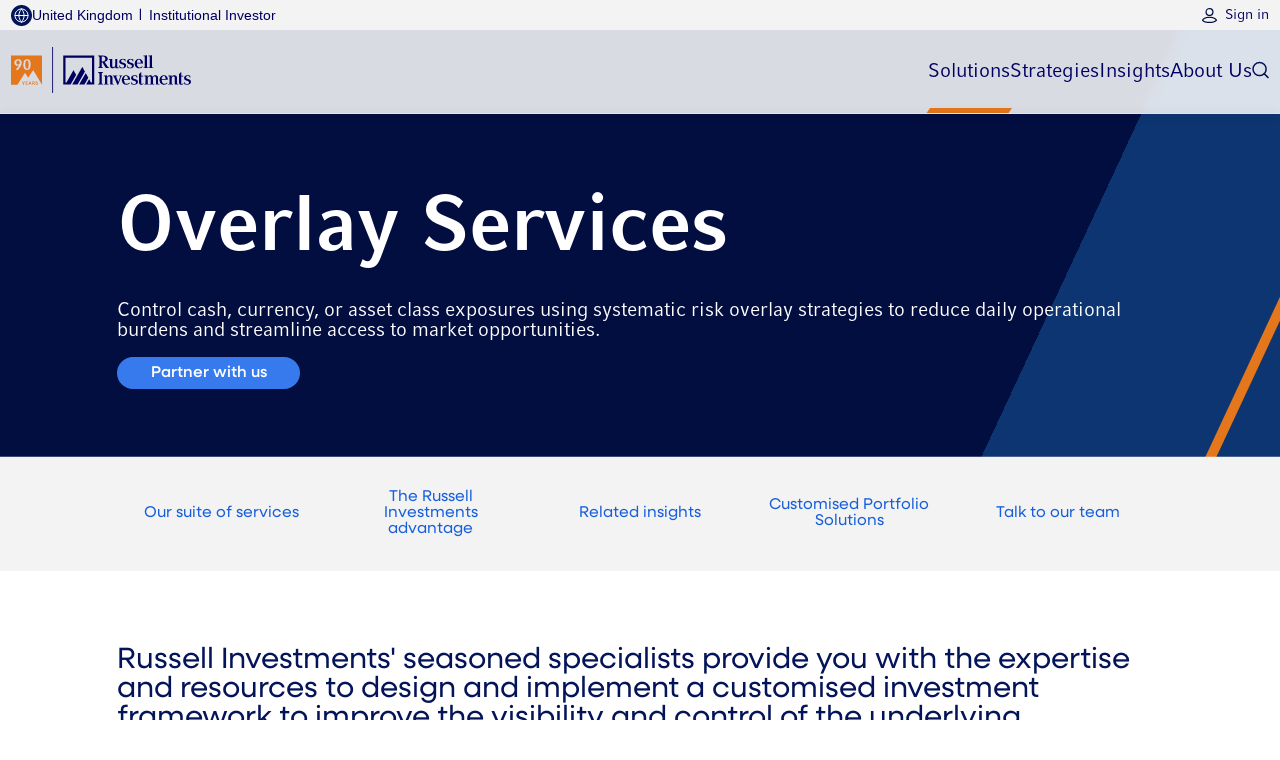

--- FILE ---
content_type: text/html;charset=utf-8
request_url: https://russellinvestments.com/content/ri/uk/en-gb/institutional-investor/solutions/customised-portfolio-solutions/overlay-services.html
body_size: 13173
content:

<!DOCTYPE HTML>
<html lang="en-GB">
<head>
    <meta charset="UTF-8"/>
    <title>Overlay Services</title>
    
    <meta name="description" content="Control your investment exposures and carefully manage risk with a fast and flexible overlay strategy with our overlay services."/>
    <meta name="template" content="page-content"/>
    <meta name="viewport" content="width=device-width, initial-scale=1"/>
    

    
        <script defer="defer" type="text/javascript" src="/.rum/@adobe/helix-rum-js@%5E2/dist/rum-standalone.js"></script>
<script src='https://assets.adobedtm.com/fbbb5a6f6976/13d6954a51d9/launch-b4e5f0ddaa9b.min.js' async></script>
    
   
    
<link rel="canonical" href="/content/ri/uk/en-gb/institutional-investor/solutions/customised-portfolio-solutions/overlay-services.html"/>


    

<!-- Context Hub -->
<script type="text/javascript">
            (function() {
                window.ContextHub = window.ContextHub || {};

                /* setting paths */
                ContextHub.Paths = ContextHub.Paths || {};
                ContextHub.Paths.CONTEXTHUB_PATH = "/conf/russell/settings/cloudsettings/default/contexthub";
                ContextHub.Paths.RESOURCE_PATH = "\/content\/ri\/uk\/en\u002Dgb\/institutional\u002Dinvestor\/solutions\/customised\u002Dportfolio\u002Dsolutions\/overlay\u002Dservices\/_jcr_content\/contexthub";
                ContextHub.Paths.SEGMENTATION_PATH = "\/conf\/russell\/settings\/wcm\/segments";
                ContextHub.Paths.CQ_CONTEXT_PATH = "";

                /* setting initial constants */
                ContextHub.Constants = ContextHub.Constants || {};
                ContextHub.Constants.ANONYMOUS_HOME = "/home/users/9/9_zpuNLlmcsY1lMm-Lq5";
                ContextHub.Constants.MODE = "no-ui";
            }());
        </script><script src="/etc/cloudsettings.kernel.js/conf/russell/settings/cloudsettings/default/contexthub" type="text/javascript"></script>


<!-- GTM Data Layer -->

    <script>
        dataLayer = [{
            'user': {
                isLoggedIn: 'false'
            },
            'primaryAudience': 'institutional',
            'secondaryAudience': '',
            'contentCategory': 'product',
            'contentFormat': 'gateway\u002Doverview',
            'topic': 'overlay\u002Dservices',
            'campaign': 'cps',
            'product': '',
            'audienceType': ContextHub.Utils.Cookie.getItem("attestation"),
            'country': ContextHub.Utils.Cookie.getItem("country"),
            'itemID': '4ac33a71\u002Db8c7\u002D43cf\u002D8ff6\u002Da93116deb95c',
        }];
    </script>

<!-- GTM Data Layer -->
 <!-- Google Tag Manager -->
 
		<script type="application/ecmascript">(function (w, d, s, l, i) {
		        w[l] = w[l] || [];
		        w[l].push({
		            'gtm.start':
		                new Date().getTime(), event: 'gtm.js'
		        });
		        var f = d.getElementsByTagName(s)[0],
		            j = d.createElement(s), dl = l != 'dataLayer' ? '&l=' + l : '';
		        j.async = true;
		        j.setAttribute('class','optanon-category-C0001');
		        j.src =
		            'https://www.googletagmanager.com/gtm.js?id=' + i + dl;
		        f.parentNode.insertBefore(j, f);
		    })(window, document, 'script', 'dataLayer', 'GTM-MSKC6G');
		</script>

<!-- End Google Tag Manager -->
<!-- Coveo Search -->
<script type="module" src="https://static.cloud.coveo.com/atomic/v3.13.0/atomic.esm.js">
</script>

<link rel="stylesheet" href="https://static.cloud.coveo.com/atomic/v3/themes/coveo.css"/>
<!-- Coveo Search -->


    
    <link rel="stylesheet" href="/etc.clientlibs/russell/clientlibs/clientlib-base.lc-3c3f5dd55b9ba40f3a512eeabe9e111c-lc.min.css" type="text/css">





    
    <script src="/etc.clientlibs/clientlibs/granite/jquery.lc-7842899024219bcbdb5e72c946870b79-lc.min.js"></script>
<script src="/etc.clientlibs/clientlibs/granite/utils.lc-e7bf340a353e643d198b25d0c8ccce47-lc.min.js"></script>
<script src="/etc.clientlibs/clientlibs/granite/jquery/granite.lc-543d214c88dfa6f4a3233b630c82d875-lc.min.js"></script>
<script src="/etc.clientlibs/foundation/clientlibs/jquery.lc-dd9b395c741ce2784096e26619e14910-lc.min.js"></script>
<script src="/etc.clientlibs/russell/clientlibs/clientlib-base.lc-88f9b0ca6bcc85b04814c6d2dbb2786a-lc.min.js"></script>
<script src="/etc.clientlibs/russell/clientlibs/clientlib-attestationpage.lc-3ae04de6e2262a2fb7c7a4e4bd4f1edb-lc.min.js"></script>









    
    <script src="/etc.clientlibs/russell/clientlibs/clientlib-attestationcard.lc-5413da08fdafba3e08f3f1ee5197dd06-lc.min.js"></script>
<script src="/etc.clientlibs/russell/clientlibs/clientlib-attestationbar.lc-995b87db5c4a97cc62f66c3c54754a1e-lc.min.js"></script>





    
    <script src="/etc.clientlibs/russell/clientlibs/clientlib-mainnav/component.lc-9b8c816d4e696ce70878b9a637290c09-lc.min.js"></script>





    
    
    

    

    
    <script src="/etc.clientlibs/russell/clientlibs/clientlib-dependencies.lc-d41d8cd98f00b204e9800998ecf8427e-lc.min.js"></script>


    
    <link rel="stylesheet" href="/etc.clientlibs/russell/clientlibs/clientlib-dependencies.lc-d41d8cd98f00b204e9800998ecf8427e-lc.min.css" type="text/css">
<link rel="stylesheet" href="/etc.clientlibs/russell/clientlibs/clientlib-site.lc-fc39f72f1f74ae6aa904682d26e3f895-lc.min.css" type="text/css">
<link rel="stylesheet" href="/etc.clientlibs/russell/clientlibs/clientlib-print.lc-2420a0095dd671730b6cd123c59e1758-lc.min.css" type="text/css">


    
    
    <script async src="/etc.clientlibs/core/wcm/components/commons/datalayer/v2/clientlibs/core.wcm.components.commons.datalayer.v2.lc-1e0136bad0acfb78be509234578e44f9-lc.min.js"></script>


    
    <script async src="/etc.clientlibs/core/wcm/components/commons/datalayer/acdl/core.wcm.components.commons.datalayer.acdl.lc-bf921af342fd2c40139671dbf0920a1f-lc.min.js"></script>



    
    <link rel="icon" sizes="192x192" href="/etc.clientlibs/russell/clientlibs/clientlib-shared/resources/favicon.ico"/>
    <link rel="apple-touch-icon" sizes="180x180" href="/etc.clientlibs/russell/clientlibs/clientlib-shared/resources/apple-touch-icon-180x180.png"/>
    <link rel="apple-touch-icon" sizes="167x167" href="/etc.clientlibs/russell/clientlibs/clientlib-shared/resources/apple-touch-icon-167x167.png"/>
    <link rel="apple-touch-icon" sizes="152x152" href="/etc.clientlibs/russell/clientlibs/clientlib-shared/resources/apple-touch-icon-152x152.png"/>
    <link rel="apple-touch-icon" sizes="120x120" href="/etc.clientlibs/russell/clientlibs/clientlib-shared/resources/apple-touch-icon-120x120.png"/>
    <meta name="msapplication-square310x310logo" content="/etc.clientlibs/russell/clientlibs/clientlib-shared/resources/icon-310x310.png"/>
    <meta name="msapplication-wide310x150logo" content="/etc.clientlibs/russell/clientlibs/clientlib-shared/resources/icon-310x150.png"/>
    <meta name="msapplication-square150x150logo" content="/etc.clientlibs/russell/clientlibs/clientlib-shared/resources/icon-150x150.png"/>
    <meta name="msapplication-square70x70logo" content="/etc.clientlibs/russell/clientlibs/clientlib-shared/resources/icon-70x70.png"/>

    
    
    
</head>
<body class="page basicpage" id="page-8617dccf5f" data-cmp-link-accessibility-enabled data-cmp-link-accessibility-text="opens in a new tab" data-cmp-data-layer-enabled data-cmp-data-layer-name="adobeDataLayer">
	<!-- Google Tag Manager (noscript) -->
	
	<noscript>
	    <iframe src="https://www.googletagmanager.com/ns.html?id=GTM-MSKC6G" height="0" width="0" style="display:none;visibility:hidden">
	    </iframe>
	</noscript>
	
	<!-- End Google Tag Manager (noscript) -->
<script>
    var dataLayerName = 'adobeDataLayer' || 'adobeDataLayer';
    window[dataLayerName] = window[dataLayerName] || [];
    window[dataLayerName].push({
        page: JSON.parse("{\x22page\u002D8617dccf5f\x22:{\x22@type\x22:\x22russell\/components\/page\x22,\x22repo:modifyDate\x22:\x222025\u002D10\u002D24T15:55:43Z\x22,\x22dc:title\x22:\x22Overlay Services\x22,\x22dc:description\x22:\x22Control your investment exposures and carefully manage risk with a fast and flexible overlay strategy with our overlay services.\x22,\x22xdm:template\x22:\x22\/conf\/russell\/settings\/wcm\/templates\/page\u002Dcontent\x22,\x22xdm:language\x22:\x22en\u002DGB\x22,\x22xdm:tags\x22:[],\x22repo:path\x22:\x22\/content\/ri\/uk\/en\u002Dgb\/institutional\u002Dinvestor\/solutions\/customised\u002Dportfolio\u002Dsolutions\/overlay\u002Dservices.html\x22}}"),
        event:'cmp:show',
        eventInfo: {
            path: 'page.page\u002D8617dccf5f'
        }
    });
</script>



    




    
<div class="root container responsivegrid">

    
    <div id="container-a9ee55e47d" class="cmp-container">
        


<div class="aem-Grid aem-Grid--12 aem-Grid--default--12 ">
    
    <header class="experiencefragment aem-GridColumn aem-GridColumn--default--12">
<div id="experiencefragment-b4c7b7c0e1" class="cmp-experiencefragment cmp-experiencefragment--header">


    
    
    
    <div id="container-d09bb375b6" class="cmp-container">
        
        <div class="personaheader">

<section id="persona-header-placeholder" class="show-persona">
</section>


</div>

        
    </div>

</div>

    
</header>
<main class="container responsivegrid aem-GridColumn aem-GridColumn--default--12">

    
    <div id="container-e57c23e64f" class="cmp-container">
        


<div class="aem-Grid aem-Grid--12 aem-Grid--default--12 ">
    
    <div class="container responsivegrid aem-GridColumn aem-GridColumn--default--12">

    
    <div id="container-b1d8fd4d5f" class="cmp-container">
        


<div class="aem-Grid aem-Grid--12 aem-Grid--default--12 aem-Grid--phone--12 ">
    
    <div class="heroimageheader container responsivegrid cmp-hero-image-header--tertiary aem-GridColumn aem-GridColumn--default--12">
    
    
    
        
        <section id="heroimageheader-65723be04c" class="cmp-hero-image-header tertiary">
            
    
        <div class="cmp-hero-image-header__container russell-container">
            
            <div class="cmp-hero-image-header__icon-wrapper">
                <svg xmlns="http://www.w3.org/2000/svg" id="Layer_2" version="1.1" viewBox="0 0 50 87.5" class="double-arrow">
                    <defs>
                        <style>
                            .st0 {
                                fill: #e4761b;
                            }
                        </style>
                    </defs>
                    <g id="Layer_1-2">
                        <path class="st0" d="M6.1.4L0,12.1l18.8,31.6L1.1,75.9l6.5,11.6,24.2-44L6.1.3h0Z"/>
                        <path class="st0" d="M24.5,0l-2.7,5.2,22.3,38.2-21.7,38,3.3,5.9,24.2-44L24.3,0h.1Z"/>
                    </g>
                </svg>
            </div>
            <div class="cmp-hero-image-header__content">
                <h1 class="cmp-hero-image-header__title">
                    Overlay Services
                </h1>
                <div class="cmp-hero-image-header__subheading-and-buton-container">
                    <p class="cmp-hero-image-header__subheading">Control cash, currency, or asset class exposures using systematic risk overlay strategies to reduce daily operational burdens and streamline access to market opportunities.</p>
                    
                        
    <a href="#contact" target="_self" class="russell-btn russell-btn-blue">
        <span>Partner with us</span>
    </a>

                    
                </div>
            </div>
        </div>
    
    
        
    
    
<script src="/etc.clientlibs/russell/clientlibs/clientlib-leavesiteoverlay.lc-ecd399ec2d0cf957ae7c89b3ab0baa37-lc.min.js"></script>



    <div class="cmp-leave-site-overlay" data-href="#contact" role="dialog" aria-modal="true" aria-labelledby="cmp-leave-site-overlay__heading-id" aria-describedby="cmp-leave-site-overlay__message-wrapper-id">
        <div class="cmp-leave-site-overlay__outer-wrapper">
            <button class="cmp-leave-site-overlay__close-btn" type="button">×</button>
            <div class="cmp-leave-site-overlay__container">
                <h3 id="cmp-leave-site-overlay__heading-id" class="cmp-leave-site-overlay__heading"></h3>
                <div id="cmp-leave-site-overlay__message-wrapper-id" class="cmp-leave-site-overlay__message-wrapper">
                    
                </div>
                <div class="cmp-leave-site-overlay__btn-container">
                    
    <a href="#contact" target="_self" class="russell-btn russell-btn-blue">
        <span></span>
    </a>

                    <button class="cmp-leave-site-overlay__cancel-btn" type="button">
                        <span></span>
                    </button>
                </div>
            </div>
        </div>
    </div>

    

        </section>
    
    
    
    


</div>
<div class="anchortab cmp-anchor-tab--off-white-bg aem-GridColumn aem-GridColumn--default--12"><section class="cmp-anchor-tab">
    
    
<script src="/etc.clientlibs/russell/clientlibs/clientlib-anchortab/component.lc-ff78aa3f03c237c588dce2add41a52da-lc.min.js"></script>



    <div class="cmp-anchor-tab__container russell-container">
        <div class="cmp-anchor-tab__tablist">
            <a href="#suite" class="cmp-anchor-tab__tab">Our suite of services</a>
        
            <a href="#advantage" class="cmp-anchor-tab__tab">The Russell Investments advantage</a>
        
            <a href="#insights" class="cmp-anchor-tab__tab">Related insights</a>
        
            <a href="#cps" class="cmp-anchor-tab__tab">Customised Portfolio Solutions</a>
        
            <a href="#contact" class="cmp-anchor-tab__tab">Talk to our team</a>
        </div>
    </div>
</section>

    
</div>
<div class="responsivegrid cmp-layout-container--white-bg aem-GridColumn aem-GridColumn--default--12">


<div class="aem-Grid aem-Grid--12 aem-Grid--default--12 ">
    
    <div class="responsivegrid cmp-layout-container--white-bg aem-GridColumn--default--none aem-GridColumn aem-GridColumn--default--10 aem-GridColumn--offset--default--1">


<div class="aem-Grid aem-Grid--12 aem-Grid--default--12 aem-Grid--phone--12 ">
    
    <div class="text cmp-text--alpha aem-GridColumn aem-GridColumn--default--12"><div data-cmp-data-layer="{&#34;text-2e3143344a&#34;:{&#34;@type&#34;:&#34;russell/components/text&#34;,&#34;repo:modifyDate&#34;:&#34;2025-06-20T23:50:49Z&#34;,&#34;xdm:text&#34;:&#34;&lt;p>Russell Investments&#39; seasoned specialists provide you with the expertise and resources to design and implement a customised investment framework to improve the visibility and control of the underlying exposures in your portfolio.&lt;/p>\r\n&#34;}}" id="text-2e3143344a" class="cmp-text">
    <p>Russell Investments&#39; seasoned specialists provide you with the expertise and resources to design and implement a customised investment framework to improve the visibility and control of the underlying exposures in your portfolio.</p>

</div>

    
</div>
<div class="text cmp-text--alpha aem-GridColumn aem-GridColumn--default--12"><div data-cmp-data-layer="{&#34;text-cf836ce886&#34;:{&#34;@type&#34;:&#34;russell/components/text&#34;,&#34;repo:modifyDate&#34;:&#34;2025-06-20T23:50:49Z&#34;,&#34;xdm:text&#34;:&#34;&lt;p>&lt;b>Our comprehensive overlay programme brings the resources and experience to help your organisation:&lt;/b>&lt;/p>\r\n&#34;}}" id="text-cf836ce886" class="cmp-text">
    <p><b>Our comprehensive overlay programme brings the resources and experience to help your organisation:</b></p>

</div>

    
</div>
<div class="verticalcard cmp-vertical-card--off-white-bg cmp-vertical-card--title-accent aem-GridColumn--default--none aem-GridColumn--phone--none aem-GridColumn--phone--12 aem-GridColumn aem-GridColumn--offset--phone--0 aem-GridColumn--offset--default--0 aem-GridColumn--default--4">
    
    <div class="cmp-vertical-card">
        
    
<script src="/etc.clientlibs/russell/clientlibs/clientlib-cardheights.lc-acb1140c41d158ff59cebea2ebc2be72-lc.min.js"></script>



        
        <div class="cmp-vertical-card__wrapper">
            <div target="_self" class="cmp-vertical-card__inner-wrapper">
                
                <div class="cmp-vertical-card__content">
                    <p class="cmp-vertical-card__pretitle subtitle"></p>
                    <p class="cmp-vertical-card__title">Reduce the operational burden</p>
                    <div class="cmp-vertical-card__description">
                        <p></p>
                    </div>
                    
                </div>
            </div>
        </div>
    </div>
    
    

    
        
    
    



    <div class="cmp-leave-site-overlay" role="dialog" aria-modal="true" aria-labelledby="cmp-leave-site-overlay__heading-id" aria-describedby="cmp-leave-site-overlay__message-wrapper-id">
        <div class="cmp-leave-site-overlay__outer-wrapper">
            <button class="cmp-leave-site-overlay__close-btn" type="button">×</button>
            <div class="cmp-leave-site-overlay__container">
                <h3 id="cmp-leave-site-overlay__heading-id" class="cmp-leave-site-overlay__heading"></h3>
                <div id="cmp-leave-site-overlay__message-wrapper-id" class="cmp-leave-site-overlay__message-wrapper">
                    
                </div>
                <div class="cmp-leave-site-overlay__btn-container">
                    
    <a target="_self" class="russell-btn russell-btn-blue">
        <span></span>
    </a>

                    <button class="cmp-leave-site-overlay__cancel-btn" type="button">
                        <span></span>
                    </button>
                </div>
            </div>
        </div>
    </div>

    

</div>
<div class="verticalcard cmp-vertical-card--off-white-bg cmp-vertical-card--title-accent aem-GridColumn--default--none aem-GridColumn--phone--none aem-GridColumn--phone--12 aem-GridColumn aem-GridColumn--offset--phone--0 aem-GridColumn--offset--default--0 aem-GridColumn--default--4">
    
    <div class="cmp-vertical-card">
        
    



        
        <div class="cmp-vertical-card__wrapper">
            <div target="_self" class="cmp-vertical-card__inner-wrapper">
                
                <div class="cmp-vertical-card__content">
                    <p class="cmp-vertical-card__pretitle subtitle"></p>
                    <p class="cmp-vertical-card__title">Improve portfolio risk/return profile</p>
                    <div class="cmp-vertical-card__description">
                        <p></p>
                    </div>
                    
                </div>
            </div>
        </div>
    </div>
    
    

    
        
    
    



    <div class="cmp-leave-site-overlay" role="dialog" aria-modal="true" aria-labelledby="cmp-leave-site-overlay__heading-id" aria-describedby="cmp-leave-site-overlay__message-wrapper-id">
        <div class="cmp-leave-site-overlay__outer-wrapper">
            <button class="cmp-leave-site-overlay__close-btn" type="button">×</button>
            <div class="cmp-leave-site-overlay__container">
                <h3 id="cmp-leave-site-overlay__heading-id" class="cmp-leave-site-overlay__heading"></h3>
                <div id="cmp-leave-site-overlay__message-wrapper-id" class="cmp-leave-site-overlay__message-wrapper">
                    
                </div>
                <div class="cmp-leave-site-overlay__btn-container">
                    
    <a target="_self" class="russell-btn russell-btn-blue">
        <span></span>
    </a>

                    <button class="cmp-leave-site-overlay__cancel-btn" type="button">
                        <span></span>
                    </button>
                </div>
            </div>
        </div>
    </div>

    

</div>
<div class="verticalcard cmp-vertical-card--off-white-bg cmp-vertical-card--title-accent aem-GridColumn--default--none aem-GridColumn--phone--none aem-GridColumn--phone--12 aem-GridColumn aem-GridColumn--offset--phone--0 aem-GridColumn--offset--default--0 aem-GridColumn--default--4">
    
    <div class="cmp-vertical-card">
        
    



        
        <div class="cmp-vertical-card__wrapper">
            <div target="_self" class="cmp-vertical-card__inner-wrapper">
                
                <div class="cmp-vertical-card__content">
                    <p class="cmp-vertical-card__pretitle subtitle"></p>
                    <p class="cmp-vertical-card__title">Lower transaction costs</p>
                    <div class="cmp-vertical-card__description">
                        <p></p>
                    </div>
                    
                </div>
            </div>
        </div>
    </div>
    
    

    
        
    
    



    <div class="cmp-leave-site-overlay" role="dialog" aria-modal="true" aria-labelledby="cmp-leave-site-overlay__heading-id" aria-describedby="cmp-leave-site-overlay__message-wrapper-id">
        <div class="cmp-leave-site-overlay__outer-wrapper">
            <button class="cmp-leave-site-overlay__close-btn" type="button">×</button>
            <div class="cmp-leave-site-overlay__container">
                <h3 id="cmp-leave-site-overlay__heading-id" class="cmp-leave-site-overlay__heading"></h3>
                <div id="cmp-leave-site-overlay__message-wrapper-id" class="cmp-leave-site-overlay__message-wrapper">
                    
                </div>
                <div class="cmp-leave-site-overlay__btn-container">
                    
    <a target="_self" class="russell-btn russell-btn-blue">
        <span></span>
    </a>

                    <button class="cmp-leave-site-overlay__cancel-btn" type="button">
                        <span></span>
                    </button>
                </div>
            </div>
        </div>
    </div>

    

</div>

    
</div>
</div>
<div class="responsivegrid cmp-layout-container--blue-bg aem-GridColumn aem-GridColumn--default--12">


<div class="aem-Grid aem-Grid--12 aem-Grid--default--12 aem-Grid--phone--12 ">
    
    <div class="responsivegrid cmp-layout-container--blue-bg aem-GridColumn--default--none aem-GridColumn aem-GridColumn--default--10 aem-GridColumn--offset--default--1">


<div class="aem-Grid aem-Grid--12 aem-Grid--default--12 ">
    
    <div class="title cmp-title--accent aem-GridColumn aem-GridColumn--default--12">
<div data-cmp-data-layer="{&#34;suite&#34;:{&#34;@type&#34;:&#34;russell/components/title&#34;,&#34;repo:modifyDate&#34;:&#34;2025-06-20T23:50:49Z&#34;,&#34;dc:title&#34;:&#34;Our suite of overlay services&#34;}}" id="suite" class="cmp-title">
    <h2 class="cmp-title__text">Our suite of overlay services</h2>
</div>

    

</div>

    
</div>
</div>
<div class="responsivegrid cmp-layout-container--blue-bg aem-GridColumn--default--none aem-GridColumn--phone--none aem-GridColumn--phone--10 aem-GridColumn aem-GridColumn--offset--phone--1 aem-GridColumn--default--4 aem-GridColumn--offset--default--1">


<div class="aem-Grid aem-Grid--12 aem-Grid--default--12 aem-Grid--phone--12 ">
    
    <div class="image aem-GridColumn--default--none aem-GridColumn aem-GridColumn--phone--3 aem-GridColumn--default--3 aem-GridColumn--offset--default--0">
<div data-cmp-is="image" data-cmp-src="/content/ri/uk/en-gb/institutional-investor/solutions/customised-portfolio-solutions/overlay-services/_jcr_content/root/container/container/responsivegrid/responsivegrid_16667/responsivegrid_copy_/image.coreimg{.width}.svg/1750463449843/currency-dollar-arrow-navy.svg" data-cmp-filereference="/content/dam/ri/images/global/icons/currency-dollar-arrow-navy.svg" id="image-cebea9d803" data-cmp-data-layer="{&#34;image-cebea9d803&#34;:{&#34;@type&#34;:&#34;russell/components/image&#34;,&#34;repo:modifyDate&#34;:&#34;2025-06-20T23:50:49Z&#34;,&#34;dc:title&#34;:&#34;Currency dollar arrow navy&#34;,&#34;image&#34;:{&#34;repo:id&#34;:&#34;93dd9737-afd5-4f26-88bf-bf89d6060354&#34;,&#34;repo:modifyDate&#34;:&#34;2025-03-08T21:17:10Z&#34;,&#34;@type&#34;:&#34;image/svg+xml&#34;,&#34;repo:path&#34;:&#34;/content/dam/ri/images/global/icons/currency-dollar-arrow-navy.svg&#34;}}}" data-cmp-hook-image="imageV3" class="cmp-image" itemscope itemtype="http://schema.org/ImageObject">
    
        <img src="/content/ri/uk/en-gb/institutional-investor/solutions/customised-portfolio-solutions/overlay-services/_jcr_content/root/container/container/responsivegrid/responsivegrid_16667/responsivegrid_copy_/image.coreimg.svg/1750463449843/currency-dollar-arrow-navy.svg" loading="lazy" class="cmp-image__image" itemprop="contentUrl" alt="Currency dollar arrow navy" title="Currency dollar arrow navy"/>
    
    
    <meta itemprop="caption" content="Currency dollar arrow navy"/>
</div>

    

</div>
<div class="text cmp-text--gamma cmp-text--bold aem-GridColumn--phone--11 aem-GridColumn aem-GridColumn--default--newline aem-GridColumn--default--11 aem-GridColumn--offset--default--0"><div data-cmp-data-layer="{&#34;text-244363738e&#34;:{&#34;@type&#34;:&#34;russell/components/text&#34;,&#34;repo:modifyDate&#34;:&#34;2025-06-20T23:50:49Z&#34;,&#34;xdm:text&#34;:&#34;&lt;p>Cash&lt;br>\r\nequitisation&lt;/p>\r\n&#34;}}" id="text-244363738e" class="cmp-text">
    <p>Cash<br />
equitisation</p>

</div>

    
</div>
<div class="text aem-GridColumn--default--none aem-GridColumn--phone--12 aem-GridColumn aem-GridColumn--default--12 aem-GridColumn--offset--default--0"><div data-cmp-data-layer="{&#34;text-d4d5bcaaf3&#34;:{&#34;@type&#34;:&#34;russell/components/text&#34;,&#34;repo:modifyDate&#34;:&#34;2025-06-20T23:50:49Z&#34;,&#34;xdm:text&#34;:&#34;&lt;p>Maintain your liquidity and desired market exposure by using derivative overlay strategies to access equity and/or bond exposures. When cash levels change our turnkey management service adjusts those exposures and handles all downstream aspects of managing those positions.&lt;/p>\r\n&#34;}}" id="text-d4d5bcaaf3" class="cmp-text">
    <p>Maintain your liquidity and desired market exposure by using derivative overlay strategies to access equity and/or bond exposures. When cash levels change our turnkey management service adjusts those exposures and handles all downstream aspects of managing those positions.</p>

</div>

    
</div>

    
</div>
</div>
<div class="responsivegrid cmp-layout-container--blue-bg aem-GridColumn--default--none aem-GridColumn--phone--none aem-GridColumn--phone--10 aem-GridColumn aem-GridColumn--offset--phone--1 aem-GridColumn--default--4 aem-GridColumn--offset--default--1">


<div class="aem-Grid aem-Grid--12 aem-Grid--default--12 aem-Grid--phone--12 ">
    
    <div class="image aem-GridColumn--default--none aem-GridColumn aem-GridColumn--phone--3 aem-GridColumn--default--3 aem-GridColumn--offset--default--0">
<div data-cmp-is="image" data-cmp-src="/content/ri/uk/en-gb/institutional-investor/solutions/customised-portfolio-solutions/overlay-services/_jcr_content/root/container/container/responsivegrid/responsivegrid_16667/responsivegrid_copy__49511733/image.coreimg{.width}.svg/1750463449927/funnel-navy.svg" data-cmp-filereference="/content/dam/ri/images/global/icons/funnel-navy.svg" id="image-0e6fd06ce9" data-cmp-data-layer="{&#34;image-0e6fd06ce9&#34;:{&#34;@type&#34;:&#34;russell/components/image&#34;,&#34;repo:modifyDate&#34;:&#34;2025-06-20T23:50:49Z&#34;,&#34;dc:title&#34;:&#34;Funnel navy&#34;,&#34;image&#34;:{&#34;repo:id&#34;:&#34;4cc56ca0-2e20-402f-be34-a16bff9cfc68&#34;,&#34;repo:modifyDate&#34;:&#34;2025-03-08T21:17:10Z&#34;,&#34;@type&#34;:&#34;image/svg+xml&#34;,&#34;repo:path&#34;:&#34;/content/dam/ri/images/global/icons/funnel-navy.svg&#34;}}}" data-cmp-hook-image="imageV3" class="cmp-image" itemscope itemtype="http://schema.org/ImageObject">
    
        <img src="/content/ri/uk/en-gb/institutional-investor/solutions/customised-portfolio-solutions/overlay-services/_jcr_content/root/container/container/responsivegrid/responsivegrid_16667/responsivegrid_copy__49511733/image.coreimg.svg/1750463449927/funnel-navy.svg" loading="lazy" class="cmp-image__image" itemprop="contentUrl" alt="Funnel navy" title="Funnel navy"/>
    
    
    <meta itemprop="caption" content="Funnel navy"/>
</div>

    

</div>
<div class="text cmp-text--gamma cmp-text--bold aem-GridColumn aem-GridColumn--default--newline aem-GridColumn--phone--4 aem-GridColumn--offset--default--0 aem-GridColumn--default--4"><div data-cmp-data-layer="{&#34;text-1d4f322c9c&#34;:{&#34;@type&#34;:&#34;russell/components/text&#34;,&#34;repo:modifyDate&#34;:&#34;2025-06-20T23:50:49Z&#34;,&#34;xdm:text&#34;:&#34;&lt;p>Policy implementation&lt;/p>\r\n&#34;}}" id="text-1d4f322c9c" class="cmp-text">
    <p>Policy implementation</p>

</div>

    
</div>
<div class="text aem-GridColumn--phone--12 aem-GridColumn aem-GridColumn--default--12"><div data-cmp-data-layer="{&#34;text-e0f438c582&#34;:{&#34;@type&#34;:&#34;russell/components/text&#34;,&#34;repo:modifyDate&#34;:&#34;2025-06-20T23:50:49Z&#34;,&#34;xdm:text&#34;:&#34;&lt;p>A disciplined rebalancing plan helps to manage the drift in exposures from your Strategic Asset Allocation (SAA) over time. With daily oversight of portfolio positioning, our team manages exposures to asset classes via overlay transactions effectively solving cash drag and rebalancing policy issues simultaneously.&lt;/p>\r\n&#34;}}" id="text-e0f438c582" class="cmp-text">
    <p>A disciplined rebalancing plan helps to manage the drift in exposures from your Strategic Asset Allocation (SAA) over time. With daily oversight of portfolio positioning, our team manages exposures to asset classes via overlay transactions effectively solving cash drag and rebalancing policy issues simultaneously.</p>

</div>

    
</div>

    
</div>
</div>
<div class="responsivegrid cmp-layout-container--blue-bg aem-GridColumn--phone--none aem-GridColumn--phone--10 aem-GridColumn aem-GridColumn--default--newline aem-GridColumn--offset--phone--1 aem-GridColumn--default--4 aem-GridColumn--offset--default--1">


<div class="aem-Grid aem-Grid--12 aem-Grid--default--12 aem-Grid--phone--12 ">
    
    <div class="image aem-GridColumn--default--none aem-GridColumn aem-GridColumn--phone--3 aem-GridColumn--default--3 aem-GridColumn--offset--default--0">
<div data-cmp-is="image" data-cmp-src="/content/ri/uk/en-gb/institutional-investor/solutions/customised-portfolio-solutions/overlay-services/_jcr_content/root/container/container/responsivegrid/responsivegrid_16667/responsivegrid_copy__1752372798/image_copy.coreimg{.width}.svg/1750463449998/chart-person-navy.svg" data-cmp-filereference="/content/dam/ri/images/global/icons/chart-person-navy.svg" id="image-7c31843d77" data-cmp-data-layer="{&#34;image-7c31843d77&#34;:{&#34;@type&#34;:&#34;russell/components/image&#34;,&#34;repo:modifyDate&#34;:&#34;2025-06-20T23:50:49Z&#34;,&#34;dc:title&#34;:&#34;Chart person navy&#34;,&#34;image&#34;:{&#34;repo:id&#34;:&#34;68b53be9-cd37-4323-b404-145cfc859a94&#34;,&#34;repo:modifyDate&#34;:&#34;2025-03-08T21:17:10Z&#34;,&#34;@type&#34;:&#34;image/svg+xml&#34;,&#34;repo:path&#34;:&#34;/content/dam/ri/images/global/icons/chart-person-navy.svg&#34;}}}" data-cmp-hook-image="imageV3" class="cmp-image" itemscope itemtype="http://schema.org/ImageObject">
    
        <img src="/content/ri/uk/en-gb/institutional-investor/solutions/customised-portfolio-solutions/overlay-services/_jcr_content/root/container/container/responsivegrid/responsivegrid_16667/responsivegrid_copy__1752372798/image_copy.coreimg.svg/1750463449998/chart-person-navy.svg" loading="lazy" class="cmp-image__image" itemprop="contentUrl" alt="Chart person navy" title="Chart person navy"/>
    
    
    <meta itemprop="caption" content="Chart person navy"/>
</div>

    

</div>
<div class="text cmp-text--gamma cmp-text--bold aem-GridColumn aem-GridColumn--default--newline aem-GridColumn--default--5 aem-GridColumn--phone--5 aem-GridColumn--offset--default--0"><div data-cmp-data-layer="{&#34;text-c7087f93e0&#34;:{&#34;@type&#34;:&#34;russell/components/text&#34;,&#34;repo:modifyDate&#34;:&#34;2025-06-20T23:50:50Z&#34;,&#34;xdm:text&#34;:&#34;&lt;p>LDI and dynamic de-risking&lt;/p>\r\n&#34;}}" id="text-c7087f93e0" class="cmp-text">
    <p>LDI and dynamic de-risking</p>

</div>

    
</div>
<div class="text aem-GridColumn--phone--12 aem-GridColumn aem-GridColumn--default--12"><div data-cmp-data-layer="{&#34;text-51466e6574&#34;:{&#34;@type&#34;:&#34;russell/components/text&#34;,&#34;repo:modifyDate&#34;:&#34;2025-06-20T23:50:50Z&#34;,&#34;xdm:text&#34;:&#34;&lt;p>As funded situation improves risk tolerance often reduces. An overlay provides a cost-effective and timely implementation of the new target exposures and achieves the desired asset allocation when market opportunity arises. A common form of such a mandate is an LDI glide path which, systematically implements the asset allocation and hedge ratio changes quickly as targets are met.&lt;/p>\r\n&#34;}}" id="text-51466e6574" class="cmp-text">
    <p>As funded situation improves risk tolerance often reduces. An overlay provides a cost-effective and timely implementation of the new target exposures and achieves the desired asset allocation when market opportunity arises. A common form of such a mandate is an LDI glide path which, systematically implements the asset allocation and hedge ratio changes quickly as targets are met.</p>

</div>

    
</div>

    
</div>
</div>
<div class="responsivegrid cmp-layout-container--blue-bg aem-GridColumn--default--none aem-GridColumn--phone--none aem-GridColumn--phone--10 aem-GridColumn aem-GridColumn--offset--phone--1 aem-GridColumn--default--4 aem-GridColumn--offset--default--1">


<div class="aem-Grid aem-Grid--12 aem-Grid--default--12 aem-Grid--phone--12 ">
    
    <div class="image aem-GridColumn--default--none aem-GridColumn aem-GridColumn--phone--3 aem-GridColumn--default--3 aem-GridColumn--offset--default--0">
<div data-cmp-is="image" data-cmp-src="/content/ri/uk/en-gb/institutional-investor/solutions/customised-portfolio-solutions/overlay-services/_jcr_content/root/container/container/responsivegrid/responsivegrid_16667/responsivegrid_copy__1255067732/image_copy_copy.coreimg{.width}.svg/1750463450071/list-pointing-finger-navy.svg" data-cmp-filereference="/content/dam/ri/images/global/icons/list-pointing-finger-navy.svg" id="image-2b2228cd9e" data-cmp-data-layer="{&#34;image-2b2228cd9e&#34;:{&#34;@type&#34;:&#34;russell/components/image&#34;,&#34;repo:modifyDate&#34;:&#34;2025-06-20T23:50:50Z&#34;,&#34;dc:title&#34;:&#34;List pointing finger navy&#34;,&#34;image&#34;:{&#34;repo:id&#34;:&#34;95f1376a-3005-48d4-8203-6eed4cf5a8a7&#34;,&#34;repo:modifyDate&#34;:&#34;2025-03-13T15:47:06Z&#34;,&#34;@type&#34;:&#34;image/svg+xml&#34;,&#34;repo:path&#34;:&#34;/content/dam/ri/images/global/icons/list-pointing-finger-navy.svg&#34;}}}" data-cmp-hook-image="imageV3" class="cmp-image" itemscope itemtype="http://schema.org/ImageObject">
    
        <img src="/content/ri/uk/en-gb/institutional-investor/solutions/customised-portfolio-solutions/overlay-services/_jcr_content/root/container/container/responsivegrid/responsivegrid_16667/responsivegrid_copy__1255067732/image_copy_copy.coreimg.svg/1750463450071/list-pointing-finger-navy.svg" loading="lazy" class="cmp-image__image" itemprop="contentUrl" alt="Icon of finger pointing to a list" title="List pointing finger navy"/>
    
    
    <meta itemprop="caption" content="List pointing finger navy"/>
</div>

    

</div>
<div class="text cmp-text--gamma cmp-text--bold aem-GridColumn--phone--6 aem-GridColumn aem-GridColumn--default--newline aem-GridColumn--default--6 aem-GridColumn--offset--default--0"><div data-cmp-data-layer="{&#34;text-c5bc4679df&#34;:{&#34;@type&#34;:&#34;russell/components/text&#34;,&#34;repo:modifyDate&#34;:&#34;2025-06-20T23:50:50Z&#34;,&#34;xdm:text&#34;:&#34;&lt;p>Downside risk management&lt;/p>\r\n&#34;}}" id="text-c5bc4679df" class="cmp-text">
    <p>Downside risk management</p>

</div>

    
</div>
<div class="text aem-GridColumn--phone--12 aem-GridColumn aem-GridColumn--default--12"><div data-cmp-data-layer="{&#34;text-93002afb78&#34;:{&#34;@type&#34;:&#34;russell/components/text&#34;,&#34;repo:modifyDate&#34;:&#34;2025-06-20T23:50:50Z&#34;,&#34;xdm:text&#34;:&#34;&lt;p>Reduce the magnitude of drawdowns in portfolio value from significant market declines. Russell Investments offers risk management tools to support institutional investors in managing and maintaining their exposure to risk over the long term without bearing the full downside risk of major market corrections.&lt;/p>\r\n&#34;}}" id="text-93002afb78" class="cmp-text">
    <p>Reduce the magnitude of drawdowns in portfolio value from significant market declines. Russell Investments offers risk management tools to support institutional investors in managing and maintaining their exposure to risk over the long term without bearing the full downside risk of major market corrections.</p>

</div>

    
</div>

    
</div>
</div>

    
</div>
</div>

    
</div>
</div>
<div class="responsivegrid aem-GridColumn aem-GridColumn--default--12">


<div class="aem-Grid aem-Grid--12 aem-Grid--default--12 aem-Grid--phone--12 ">
    
    <div class="responsivegrid aem-GridColumn--default--none aem-GridColumn--phone--none aem-GridColumn--phone--12 aem-GridColumn aem-GridColumn--default--10 aem-GridColumn--offset--phone--0 aem-GridColumn--offset--default--1">


<div class="aem-Grid aem-Grid--12 aem-Grid--default--12 aem-Grid--phone--12 ">
    
    <div class="title cmp-title--accent aem-GridColumn--default--none aem-GridColumn--phone--none aem-GridColumn--phone--10 aem-GridColumn aem-GridColumn--offset--phone--1 aem-GridColumn--default--12 aem-GridColumn--offset--default--0">
<div data-cmp-data-layer="{&#34;advantage&#34;:{&#34;@type&#34;:&#34;russell/components/title&#34;,&#34;repo:modifyDate&#34;:&#34;2025-06-20T23:50:50Z&#34;,&#34;dc:title&#34;:&#34;Why choose Russell Investments as your overlay portfolio management partner?&#34;}}" id="advantage" class="cmp-title">
    <h2 class="cmp-title__text">Why choose Russell Investments as your overlay portfolio management partner?</h2>
</div>

    

</div>
<div class="text cmp-text--gamma aem-GridColumn--phone--none aem-GridColumn--phone--10 aem-GridColumn aem-GridColumn--offset--phone--1 aem-GridColumn--default--12"><div data-cmp-data-layer="{&#34;text-6dd00d42fb&#34;:{&#34;@type&#34;:&#34;russell/components/text&#34;,&#34;repo:modifyDate&#34;:&#34;2025-06-20T23:50:50Z&#34;,&#34;xdm:text&#34;:&#34;&lt;p>Six important factors:&lt;/p>\r\n&#34;}}" id="text-6dd00d42fb" class="cmp-text">
    <p>Six important factors:</p>

</div>

    
</div>
<div class="verticalcard aem-GridColumn--default--none aem-GridColumn--phone--none aem-GridColumn--phone--12 aem-GridColumn aem-GridColumn--offset--phone--0 aem-GridColumn--offset--default--0 aem-GridColumn--default--4">
    
    <div class="cmp-vertical-card">
        
    



        
        <div class="cmp-vertical-card__wrapper">
            <div target="_self" class="cmp-vertical-card__inner-wrapper">
                <div class="cmp-vertical-card__img-container">
                    <img src="/content/dam/ri/images/global/icons/6-people-pyramid-navy.svg" alt="Dedicated specialist team"/>
                </div>
                <div class="cmp-vertical-card__content">
                    <p class="cmp-vertical-card__pretitle subtitle"></p>
                    <p class="cmp-vertical-card__title">Dedicated specialist team</p>
                    <div class="cmp-vertical-card__description">
                        <p><p>A dedicated portfolio manager with low client-to-portfolio-manager ratio and access to asset class specialist traders.</p>
</p>
                    </div>
                    
                </div>
            </div>
        </div>
    </div>
    
    

    
        
    
    



    <div class="cmp-leave-site-overlay" role="dialog" aria-modal="true" aria-labelledby="cmp-leave-site-overlay__heading-id" aria-describedby="cmp-leave-site-overlay__message-wrapper-id">
        <div class="cmp-leave-site-overlay__outer-wrapper">
            <button class="cmp-leave-site-overlay__close-btn" type="button">×</button>
            <div class="cmp-leave-site-overlay__container">
                <h3 id="cmp-leave-site-overlay__heading-id" class="cmp-leave-site-overlay__heading"></h3>
                <div id="cmp-leave-site-overlay__message-wrapper-id" class="cmp-leave-site-overlay__message-wrapper">
                    
                </div>
                <div class="cmp-leave-site-overlay__btn-container">
                    
    <a target="_self" class="russell-btn russell-btn-blue">
        <span></span>
    </a>

                    <button class="cmp-leave-site-overlay__cancel-btn" type="button">
                        <span></span>
                    </button>
                </div>
            </div>
        </div>
    </div>

    

</div>
<div class="verticalcard aem-GridColumn--default--none aem-GridColumn--phone--none aem-GridColumn--phone--12 aem-GridColumn aem-GridColumn--offset--phone--0 aem-GridColumn--offset--default--0 aem-GridColumn--default--4">
    
    <div class="cmp-vertical-card">
        
    



        
        <div class="cmp-vertical-card__wrapper">
            <div target="_self" class="cmp-vertical-card__inner-wrapper">
                <div class="cmp-vertical-card__img-container">
                    <img src="/content/dam/ri/images/global/icons/globe-with-location-markers-navy.svg" alt="Continuous coverage"/>
                </div>
                <div class="cmp-vertical-card__content">
                    <p class="cmp-vertical-card__pretitle subtitle"></p>
                    <p class="cmp-vertical-card__title">Continuous coverage</p>
                    <div class="cmp-vertical-card__description">
                        <p><p>24-hour multi-asset trading: Asset class specialists cover a network of developed and emerging markets.</p>
</p>
                    </div>
                    
                </div>
            </div>
        </div>
    </div>
    
    

    
        
    
    



    <div class="cmp-leave-site-overlay" role="dialog" aria-modal="true" aria-labelledby="cmp-leave-site-overlay__heading-id" aria-describedby="cmp-leave-site-overlay__message-wrapper-id">
        <div class="cmp-leave-site-overlay__outer-wrapper">
            <button class="cmp-leave-site-overlay__close-btn" type="button">×</button>
            <div class="cmp-leave-site-overlay__container">
                <h3 id="cmp-leave-site-overlay__heading-id" class="cmp-leave-site-overlay__heading"></h3>
                <div id="cmp-leave-site-overlay__message-wrapper-id" class="cmp-leave-site-overlay__message-wrapper">
                    
                </div>
                <div class="cmp-leave-site-overlay__btn-container">
                    
    <a target="_self" class="russell-btn russell-btn-blue">
        <span></span>
    </a>

                    <button class="cmp-leave-site-overlay__cancel-btn" type="button">
                        <span></span>
                    </button>
                </div>
            </div>
        </div>
    </div>

    

</div>
<div class="verticalcard aem-GridColumn--default--none aem-GridColumn--phone--none aem-GridColumn--phone--12 aem-GridColumn aem-GridColumn--offset--phone--0 aem-GridColumn--offset--default--0 aem-GridColumn--default--4">
    
    <div class="cmp-vertical-card">
        
    



        
        <div class="cmp-vertical-card__wrapper">
            <div target="_self" class="cmp-vertical-card__inner-wrapper">
                <div class="cmp-vertical-card__img-container">
                    <img src="/content/dam/ri/images/global/icons/chart-person-navy.svg" alt="Customised solutions"/>
                </div>
                <div class="cmp-vertical-card__content">
                    <p class="cmp-vertical-card__pretitle subtitle"></p>
                    <p class="cmp-vertical-card__title">Customised solutions</p>
                    <div class="cmp-vertical-card__description">
                        <p><p>Tailored global futures baskets and OTC expertise to better manage risk and seek improved returns.</p>
</p>
                    </div>
                    
                </div>
            </div>
        </div>
    </div>
    
    

    
        
    
    



    <div class="cmp-leave-site-overlay" role="dialog" aria-modal="true" aria-labelledby="cmp-leave-site-overlay__heading-id" aria-describedby="cmp-leave-site-overlay__message-wrapper-id">
        <div class="cmp-leave-site-overlay__outer-wrapper">
            <button class="cmp-leave-site-overlay__close-btn" type="button">×</button>
            <div class="cmp-leave-site-overlay__container">
                <h3 id="cmp-leave-site-overlay__heading-id" class="cmp-leave-site-overlay__heading"></h3>
                <div id="cmp-leave-site-overlay__message-wrapper-id" class="cmp-leave-site-overlay__message-wrapper">
                    
                </div>
                <div class="cmp-leave-site-overlay__btn-container">
                    
    <a target="_self" class="russell-btn russell-btn-blue">
        <span></span>
    </a>

                    <button class="cmp-leave-site-overlay__cancel-btn" type="button">
                        <span></span>
                    </button>
                </div>
            </div>
        </div>
    </div>

    

</div>
<div class="verticalcard aem-GridColumn--phone--none aem-GridColumn--phone--12 aem-GridColumn aem-GridColumn--default--newline aem-GridColumn--offset--phone--0 aem-GridColumn--offset--default--0 aem-GridColumn--default--4">
    
    <div class="cmp-vertical-card">
        
    



        
        <div class="cmp-vertical-card__wrapper">
            <div target="_self" class="cmp-vertical-card__inner-wrapper">
                <div class="cmp-vertical-card__img-container">
                    <img src="/content/dam/ri/images/global/icons/equilizer-buttons-navy.svg" alt="Flexible approach"/>
                </div>
                <div class="cmp-vertical-card__content">
                    <p class="cmp-vertical-card__pretitle subtitle"></p>
                    <p class="cmp-vertical-card__title">Flexible approach</p>
                    <div class="cmp-vertical-card__description">
                        <p><p>Extended capabilities deliver total exposure management with solutions adapted as your portfolio changes and grows.</p>
</p>
                    </div>
                    
                </div>
            </div>
        </div>
    </div>
    
    

    
        
    
    



    <div class="cmp-leave-site-overlay" role="dialog" aria-modal="true" aria-labelledby="cmp-leave-site-overlay__heading-id" aria-describedby="cmp-leave-site-overlay__message-wrapper-id">
        <div class="cmp-leave-site-overlay__outer-wrapper">
            <button class="cmp-leave-site-overlay__close-btn" type="button">×</button>
            <div class="cmp-leave-site-overlay__container">
                <h3 id="cmp-leave-site-overlay__heading-id" class="cmp-leave-site-overlay__heading"></h3>
                <div id="cmp-leave-site-overlay__message-wrapper-id" class="cmp-leave-site-overlay__message-wrapper">
                    
                </div>
                <div class="cmp-leave-site-overlay__btn-container">
                    
    <a target="_self" class="russell-btn russell-btn-blue">
        <span></span>
    </a>

                    <button class="cmp-leave-site-overlay__cancel-btn" type="button">
                        <span></span>
                    </button>
                </div>
            </div>
        </div>
    </div>

    

</div>
<div class="verticalcard aem-GridColumn--default--none aem-GridColumn--phone--none aem-GridColumn--phone--12 aem-GridColumn aem-GridColumn--offset--phone--0 aem-GridColumn--offset--default--0 aem-GridColumn--default--4">
    
    <div class="cmp-vertical-card">
        
    



        
        <div class="cmp-vertical-card__wrapper">
            <div target="_self" class="cmp-vertical-card__inner-wrapper">
                <div class="cmp-vertical-card__img-container">
                    <img src="/content/dam/ri/images/global/icons/currency-dollar-arrow-navy.svg" alt="FX expertise"/>
                </div>
                <div class="cmp-vertical-card__content">
                    <p class="cmp-vertical-card__pretitle subtitle"></p>
                    <p class="cmp-vertical-card__title">FX expertise</p>
                    <div class="cmp-vertical-card__description">
                        <p><p>Protect your portfolio from currency movements using industry-leading FX platform and specialist FX traders.</p>
</p>
                    </div>
                    
                </div>
            </div>
        </div>
    </div>
    
    

    
        
    
    



    <div class="cmp-leave-site-overlay" role="dialog" aria-modal="true" aria-labelledby="cmp-leave-site-overlay__heading-id" aria-describedby="cmp-leave-site-overlay__message-wrapper-id">
        <div class="cmp-leave-site-overlay__outer-wrapper">
            <button class="cmp-leave-site-overlay__close-btn" type="button">×</button>
            <div class="cmp-leave-site-overlay__container">
                <h3 id="cmp-leave-site-overlay__heading-id" class="cmp-leave-site-overlay__heading"></h3>
                <div id="cmp-leave-site-overlay__message-wrapper-id" class="cmp-leave-site-overlay__message-wrapper">
                    
                </div>
                <div class="cmp-leave-site-overlay__btn-container">
                    
    <a target="_self" class="russell-btn russell-btn-blue">
        <span></span>
    </a>

                    <button class="cmp-leave-site-overlay__cancel-btn" type="button">
                        <span></span>
                    </button>
                </div>
            </div>
        </div>
    </div>

    

</div>
<div class="verticalcard aem-GridColumn--default--none aem-GridColumn--phone--none aem-GridColumn--phone--12 aem-GridColumn aem-GridColumn--offset--phone--0 aem-GridColumn--offset--default--0 aem-GridColumn--default--4">
    
    <div class="cmp-vertical-card">
        
    



        
        <div class="cmp-vertical-card__wrapper">
            <div target="_self" class="cmp-vertical-card__inner-wrapper">
                <div class="cmp-vertical-card__img-container">
                    <img src="/content/dam/ri/images/global/icons/federal-building-navy.svg" alt="Robust risk management"/>
                </div>
                <div class="cmp-vertical-card__content">
                    <p class="cmp-vertical-card__pretitle subtitle"></p>
                    <p class="cmp-vertical-card__title">Robust risk management</p>
                    <div class="cmp-vertical-card__description">
                        <p><p>Detailed compliance protocols with separated compliance review and agency-only approach.</p>
</p>
                    </div>
                    
                </div>
            </div>
        </div>
    </div>
    
    

    
        
    
    



    <div class="cmp-leave-site-overlay" role="dialog" aria-modal="true" aria-labelledby="cmp-leave-site-overlay__heading-id" aria-describedby="cmp-leave-site-overlay__message-wrapper-id">
        <div class="cmp-leave-site-overlay__outer-wrapper">
            <button class="cmp-leave-site-overlay__close-btn" type="button">×</button>
            <div class="cmp-leave-site-overlay__container">
                <h3 id="cmp-leave-site-overlay__heading-id" class="cmp-leave-site-overlay__heading"></h3>
                <div id="cmp-leave-site-overlay__message-wrapper-id" class="cmp-leave-site-overlay__message-wrapper">
                    
                </div>
                <div class="cmp-leave-site-overlay__btn-container">
                    
    <a target="_self" class="russell-btn russell-btn-blue">
        <span></span>
    </a>

                    <button class="cmp-leave-site-overlay__cancel-btn" type="button">
                        <span></span>
                    </button>
                </div>
            </div>
        </div>
    </div>

    

</div>

    
</div>
</div>

    
</div>
</div>
<div class="responsivegrid aem-GridColumn aem-GridColumn--default--12">


<div class="aem-Grid aem-Grid--12 aem-Grid--default--12 ">
    
    <div class="responsivegrid cmp-layout-container--white-bg aem-GridColumn--default--none aem-GridColumn aem-GridColumn--default--10 aem-GridColumn--offset--default--1">


<div class="aem-Grid aem-Grid--12 aem-Grid--default--12 aem-Grid--phone--12 ">
    
    <div class="datadisplay contentfragment cmp-data-display--small-value aem-GridColumn--phone--none aem-GridColumn--phone--12 aem-GridColumn aem-GridColumn--default--newline aem-GridColumn--offset--phone--0 aem-GridColumn--default--3 aem-GridColumn--offset--default--0"><div class="cmp-data-display">
    
    



    <div class="cmp-data-display__content">
        <h3 class="cmp-data-display__value">£54.6 B</h3>
        <p class="cmp-data-display__label">Managed in overlay services globally</p>
    </div>
</div>

    
</div>
<div class="datadisplay contentfragment cmp-data-display--small-value aem-GridColumn--default--none aem-GridColumn--phone--none aem-GridColumn--phone--12 aem-GridColumn aem-GridColumn--offset--phone--0 aem-GridColumn--offset--default--0 aem-GridColumn--default--2"><div class="cmp-data-display">
    
    



    <div class="cmp-data-display__content">
        <h3 class="cmp-data-display__value">140</h3>
        <p class="cmp-data-display__label">Number of overlay clients in 2024</p>
    </div>
</div>

    
</div>
<div class="datadisplay contentfragment cmp-data-display--small-value aem-GridColumn--default--none aem-GridColumn--phone--none aem-GridColumn--phone--12 aem-GridColumn aem-GridColumn--offset--phone--0 aem-GridColumn--default--3 aem-GridColumn--offset--default--0"><div class="cmp-data-display">
    
    



    <div class="cmp-data-display__content">
        <h3 class="cmp-data-display__value">35+ years</h3>
        <p class="cmp-data-display__label">Experience in overlay management</p>
    </div>
</div>

    
</div>
<div class="datadisplay contentfragment cmp-data-display--small-value aem-GridColumn--default--none aem-GridColumn aem-GridColumn--offset--default--0 aem-GridColumn--default--2"><div class="cmp-data-display">
    
    



    <div class="cmp-data-display__content">
        <h3 class="cmp-data-display__value">12</h3>
        <p class="cmp-data-display__label">Dedicated team members</p>
    </div>
</div>

    
</div>
<div class="datadisplay contentfragment cmp-data-display--small-value aem-GridColumn--default--none aem-GridColumn--phone--none aem-GridColumn--phone--12 aem-GridColumn aem-GridColumn--offset--phone--0 aem-GridColumn--offset--default--0 aem-GridColumn--default--2"><div class="cmp-data-display">
    
    



    <div class="cmp-data-display__content">
        <h3 class="cmp-data-display__value">13</h3>
        <p class="cmp-data-display__label">Average years of industry experience</p>
    </div>
</div>

    
</div>
<div class="text cmp-text--xxs aem-GridColumn aem-GridColumn--default--12"><div data-cmp-data-layer="{&#34;text-a8892c42dd&#34;:{&#34;@type&#34;:&#34;russell/components/text&#34;,&#34;repo:modifyDate&#34;:&#34;2025-06-20T23:50:50Z&#34;,&#34;xdm:text&#34;:&#34;&lt;p>Source: Russell Investments. Data as of December 31, 2024 unless otherwise noted.&lt;/p>\r\n&#34;}}" id="text-a8892c42dd" class="cmp-text">
    <p>Source: Russell Investments. Data as of December 31, 2024 unless otherwise noted.</p>

</div>

    
</div>

    
</div>
</div>

    
</div>
</div>
<div class="responsivegrid cmp-layout-container--blue-bg aem-GridColumn aem-GridColumn--default--12">


<div class="aem-Grid aem-Grid--12 aem-Grid--default--12 ">
    
    <div class="responsivegrid cmp-layout-container--blue-bg aem-GridColumn--default--none aem-GridColumn aem-GridColumn--default--10 aem-GridColumn--offset--default--1">


<div class="aem-Grid aem-Grid--12 aem-Grid--default--12 aem-Grid--phone--12 ">
    
    <div class="title cmp-title--accent aem-GridColumn--default--none aem-GridColumn--phone--none aem-GridColumn--phone--12 aem-GridColumn aem-GridColumn--default--10 aem-GridColumn--offset--phone--0 aem-GridColumn--offset--default--0">
<div data-cmp-data-layer="{&#34;title-a1e230dc4c&#34;:{&#34;@type&#34;:&#34;russell/components/title&#34;,&#34;repo:modifyDate&#34;:&#34;2025-06-20T23:50:50Z&#34;,&#34;dc:title&#34;:&#34;Tech-enabled client solutions&#34;}}" id="title-a1e230dc4c" class="cmp-title">
    <h2 class="cmp-title__text">Tech-enabled client solutions</h2>
</div>

    

</div>
<div class="text cmp-text--gamma aem-GridColumn--phone--none aem-GridColumn--phone--12 aem-GridColumn aem-GridColumn--default--newline aem-GridColumn--default--10 aem-GridColumn--offset--phone--0 aem-GridColumn--offset--default--0"><div data-cmp-data-layer="{&#34;text-c415e9f764&#34;:{&#34;@type&#34;:&#34;russell/components/text&#34;,&#34;repo:modifyDate&#34;:&#34;2025-06-20T23:50:50Z&#34;,&#34;xdm:text&#34;:&#34;&lt;p>Our global team of overlay specialists is experienced at tackling the more complex and challenging investment problems facing institutional investors using our proprietary technology and systems.&lt;/p>\r\n&#34;}}" id="text-c415e9f764" class="cmp-text">
    <p>Our global team of overlay specialists is experienced at tackling the more complex and challenging investment problems facing institutional investors using our proprietary technology and systems.</p>

</div>

    
</div>

    
</div>
</div>
<div class="responsivegrid aem-GridColumn--default--none aem-GridColumn aem-GridColumn--default--10 aem-GridColumn--offset--default--1">


<div class="aem-Grid aem-Grid--12 aem-Grid--default--12 aem-Grid--phone--12 ">
    
    <div class="verticalcard cmp-vertical-card--white-bg aem-GridColumn--phone--none aem-GridColumn--phone--12 aem-GridColumn aem-GridColumn--default--newline aem-GridColumn--default--6 aem-GridColumn--offset--phone--0 aem-GridColumn--offset--default--0">
    
    <div class="cmp-vertical-card">
        
    



        
        <div class="cmp-vertical-card__wrapper">
            <div target="_self" class="cmp-vertical-card__inner-wrapper">
                <div class="cmp-vertical-card__img-container">
                    <img src="/content/dam/ri/images/global/icons/gear-head-navy.svg" alt="gear head icon"/>
                </div>
                <div class="cmp-vertical-card__content">
                    <p class="cmp-vertical-card__pretitle subtitle"></p>
                    <p class="cmp-vertical-card__title">Proprietary system for aggregating account-level data to enable overlay management</p>
                    <div class="cmp-vertical-card__description">
                        <p></p>
                    </div>
                    
                </div>
            </div>
        </div>
    </div>
    
    

    
        
    
    



    <div class="cmp-leave-site-overlay" role="dialog" aria-modal="true" aria-labelledby="cmp-leave-site-overlay__heading-id" aria-describedby="cmp-leave-site-overlay__message-wrapper-id">
        <div class="cmp-leave-site-overlay__outer-wrapper">
            <button class="cmp-leave-site-overlay__close-btn" type="button">×</button>
            <div class="cmp-leave-site-overlay__container">
                <h3 id="cmp-leave-site-overlay__heading-id" class="cmp-leave-site-overlay__heading"></h3>
                <div id="cmp-leave-site-overlay__message-wrapper-id" class="cmp-leave-site-overlay__message-wrapper">
                    
                </div>
                <div class="cmp-leave-site-overlay__btn-container">
                    
    <a target="_self" class="russell-btn russell-btn-blue">
        <span></span>
    </a>

                    <button class="cmp-leave-site-overlay__cancel-btn" type="button">
                        <span></span>
                    </button>
                </div>
            </div>
        </div>
    </div>

    

</div>
<div class="verticalcard cmp-vertical-card--white-bg aem-GridColumn--default--none aem-GridColumn--phone--none aem-GridColumn--phone--12 aem-GridColumn aem-GridColumn--default--6 aem-GridColumn--offset--phone--0 aem-GridColumn--offset--default--0">
    
    <div class="cmp-vertical-card">
        
    



        
        <div class="cmp-vertical-card__wrapper">
            <div target="_self" class="cmp-vertical-card__inner-wrapper">
                <div class="cmp-vertical-card__img-container">
                    <img src="/content/dam/ri/images/global/icons/globe-with-location-markers-navy.svg" alt="24 hour agency-only global trading desk"/>
                </div>
                <div class="cmp-vertical-card__content">
                    <p class="cmp-vertical-card__pretitle subtitle"></p>
                    <p class="cmp-vertical-card__title">24-hour agency-only global trading desk with specialisation by market segment</p>
                    <div class="cmp-vertical-card__description">
                        <p></p>
                    </div>
                    
                </div>
            </div>
        </div>
    </div>
    
    

    
        
    
    



    <div class="cmp-leave-site-overlay" role="dialog" aria-modal="true" aria-labelledby="cmp-leave-site-overlay__heading-id" aria-describedby="cmp-leave-site-overlay__message-wrapper-id">
        <div class="cmp-leave-site-overlay__outer-wrapper">
            <button class="cmp-leave-site-overlay__close-btn" type="button">×</button>
            <div class="cmp-leave-site-overlay__container">
                <h3 id="cmp-leave-site-overlay__heading-id" class="cmp-leave-site-overlay__heading"></h3>
                <div id="cmp-leave-site-overlay__message-wrapper-id" class="cmp-leave-site-overlay__message-wrapper">
                    
                </div>
                <div class="cmp-leave-site-overlay__btn-container">
                    
    <a target="_self" class="russell-btn russell-btn-blue">
        <span></span>
    </a>

                    <button class="cmp-leave-site-overlay__cancel-btn" type="button">
                        <span></span>
                    </button>
                </div>
            </div>
        </div>
    </div>

    

</div>

    
</div>
</div>
<div class="responsivegrid aem-GridColumn--default--none aem-GridColumn aem-GridColumn--default--10 aem-GridColumn--offset--default--1">


<div class="aem-Grid aem-Grid--12 aem-Grid--default--12 aem-Grid--phone--12 ">
    
    <div class="verticalcard aem-GridColumn--default--none aem-GridColumn--phone--none aem-GridColumn--phone--12 aem-GridColumn aem-GridColumn--default--6 aem-GridColumn--offset--phone--0 aem-GridColumn--offset--default--0">
    
    <div class="cmp-vertical-card">
        
    



        
        <div class="cmp-vertical-card__wrapper">
            <div target="_self" class="cmp-vertical-card__inner-wrapper">
                <div class="cmp-vertical-card__img-container">
                    <img src="/content/dam/ri/images/global/icons/chart-person-navy.svg" alt="Proprietary quantitative systems"/>
                </div>
                <div class="cmp-vertical-card__content">
                    <p class="cmp-vertical-card__pretitle subtitle"></p>
                    <p class="cmp-vertical-card__title">Proprietary quantitative systems for managing futures tracking error to customisable benchmarks</p>
                    <div class="cmp-vertical-card__description">
                        <p></p>
                    </div>
                    
                </div>
            </div>
        </div>
    </div>
    
    

    
        
    
    



    <div class="cmp-leave-site-overlay" role="dialog" aria-modal="true" aria-labelledby="cmp-leave-site-overlay__heading-id" aria-describedby="cmp-leave-site-overlay__message-wrapper-id">
        <div class="cmp-leave-site-overlay__outer-wrapper">
            <button class="cmp-leave-site-overlay__close-btn" type="button">×</button>
            <div class="cmp-leave-site-overlay__container">
                <h3 id="cmp-leave-site-overlay__heading-id" class="cmp-leave-site-overlay__heading"></h3>
                <div id="cmp-leave-site-overlay__message-wrapper-id" class="cmp-leave-site-overlay__message-wrapper">
                    
                </div>
                <div class="cmp-leave-site-overlay__btn-container">
                    
    <a target="_self" class="russell-btn russell-btn-blue">
        <span></span>
    </a>

                    <button class="cmp-leave-site-overlay__cancel-btn" type="button">
                        <span></span>
                    </button>
                </div>
            </div>
        </div>
    </div>

    

</div>
<div class="verticalcard aem-GridColumn--default--none aem-GridColumn--phone--none aem-GridColumn--phone--12 aem-GridColumn aem-GridColumn--default--6 aem-GridColumn--offset--phone--0 aem-GridColumn--offset--default--0">
    
    <div class="cmp-vertical-card">
        
    



        
        <div class="cmp-vertical-card__wrapper">
            <div target="_self" class="cmp-vertical-card__inner-wrapper">
                <div class="cmp-vertical-card__img-container">
                    <img src="/content/dam/ri/images/global/icons/bar-chart-perf-plot-line-up-navy.svg" alt="Seamless integration"/>
                </div>
                <div class="cmp-vertical-card__content">
                    <p class="cmp-vertical-card__pretitle subtitle"></p>
                    <p class="cmp-vertical-card__title">Seamless integration of physical and overlay trading via trade order management system for more complex solutions</p>
                    <div class="cmp-vertical-card__description">
                        <p></p>
                    </div>
                    
                </div>
            </div>
        </div>
    </div>
    
    

    
        
    
    



    <div class="cmp-leave-site-overlay" role="dialog" aria-modal="true" aria-labelledby="cmp-leave-site-overlay__heading-id" aria-describedby="cmp-leave-site-overlay__message-wrapper-id">
        <div class="cmp-leave-site-overlay__outer-wrapper">
            <button class="cmp-leave-site-overlay__close-btn" type="button">×</button>
            <div class="cmp-leave-site-overlay__container">
                <h3 id="cmp-leave-site-overlay__heading-id" class="cmp-leave-site-overlay__heading"></h3>
                <div id="cmp-leave-site-overlay__message-wrapper-id" class="cmp-leave-site-overlay__message-wrapper">
                    
                </div>
                <div class="cmp-leave-site-overlay__btn-container">
                    
    <a target="_self" class="russell-btn russell-btn-blue">
        <span></span>
    </a>

                    <button class="cmp-leave-site-overlay__cancel-btn" type="button">
                        <span></span>
                    </button>
                </div>
            </div>
        </div>
    </div>

    

</div>

    
</div>
</div>

    
</div>
</div>
<div class="text aem-GridColumn--default--none aem-GridColumn aem-GridColumn--default--10 aem-GridColumn--offset--default--1"><div data-cmp-data-layer="{&#34;text-56d36c7193&#34;:{&#34;@type&#34;:&#34;russell/components/text&#34;,&#34;repo:modifyDate&#34;:&#34;2025-06-20T10:27:15Z&#34;,&#34;xdm:text&#34;:&#34;&lt;p>Any opinion expressed is that of Russell Investments, is not a statement of fact, is subject to change and does not constitute investment advice.&lt;/p>\r\n&lt;p>The value of investments and the income from them can fall as well as rise and is not guaranteed. You may not get back the amount originally invested.&lt;/p>\r\n&lt;p>&amp;nbsp;&lt;/p>\r\n&#34;}}" id="text-56d36c7193" class="cmp-text">
    <p>Any opinion expressed is that of Russell Investments, is not a statement of fact, is subject to change and does not constitute investment advice.</p>
<p>The value of investments and the income from them can fall as well as rise and is not guaranteed. You may not get back the amount originally invested.</p>
<p> </p>

</div>

    
</div>
<div class="experiencefragment aem-GridColumn aem-GridColumn--default--12">
<div id="experiencefragment-4a194f733c" class="cmp-experiencefragment cmp-experiencefragment--Insights-and-research">


    
    <div id="container-ec45f4cc72" class="cmp-container">
        


<div class="aem-Grid aem-Grid--12 aem-Grid--default--12 aem-Grid--phone--12 ">
    
    <div class="responsivegrid cmp-layout-container--off-white-bg aem-GridColumn--phone--none aem-GridColumn--phone--12 aem-GridColumn aem-GridColumn--default--12 aem-GridColumn--offset--phone--0">


<div class="aem-Grid aem-Grid--12 aem-Grid--default--12 aem-Grid--phone--12 ">
    
    <div class="responsivegrid cmp-layout-container--off-white-bg aem-GridColumn--default--none aem-GridColumn--phone--10 aem-GridColumn aem-GridColumn--default--10 aem-GridColumn--offset--phone--1 aem-GridColumn--offset--default--1">


<div class="aem-Grid aem-Grid--12 aem-Grid--default--12 aem-Grid--phone--10 ">
    
    <div class="recentArticles aem-GridColumn--phone--none aem-GridColumn--phone--12 aem-GridColumn aem-GridColumn--default--12 aem-GridColumn--offset--phone--0">
    
<script src="/etc.clientlibs/russell/clientlibs/clientlib-recentArticles.lc-416e4bbe8d8c0c1a896f0ac4e5f47a31-lc.min.js"></script>





<!-- Insights -->
<section id="recentArticlesSection" class="cmp-recent-articles__section insights">
    <div class="russell-container">

        <!-- HEADING -->
        <div class="cmp-recent-articles__header">
            <div class="cmp-recent-articles__top-row">
                <div id="insightsSubtitle" class="subtitle insights">RECENT INSIGHTS</div>
                <div id="researchSubtitle" class="subtitle research">RECENT RESEARCH</div>
                <div class="cmp-recent-articles__article-toggle">
                    <span id="insightsBtn" aria-selected="true" aria-controls="insights" class="active">Insights</span>
                    <span id="researchBtn" aria-selected="false" aria-controls="research">Research</span>
                </div>
            </div>
            <div class="cmp-recent-articles__heading">
                <h2 id="insightsTitle" class="insights">Our experts work hard to solve the complex issues our clients encounter.</h2>
                <h2 id="researchTitle" class="research">Our collection of research shows our dedication to solving complex investment problems.</h2>
            </div>
        </div>

        <!-- INSIGHTS -->
        
    
    



    <div id="insights" class="cmp-recent-articles__insights insights">

        <!-- ONE -->
        <div class="cmp-recent-articles__card">
            <img src="/content/dam/ri/images/global/blogs/hero/privatemarketsplaybook_q32025hero.webp" class="cmp-recent-articles__card-image"/>
            <div class="cmp-recent-articles__card-content">
                <div class="cmp-recent-articles__card-content-container">
                    <h3 class="cmp-recent-articles__card-title">Private Markets Playbook: Positioning for a New Reality</h3>
                    <h4 class="cmp-recent-articles__card-subtitle">How to spot opportunities and gain exposure to private investments without taking on too much risk.</h4>

                    <p></p>

                    <a href="/content/ri/uk/en-gb/insights/russell-research/2025/05/1Q2025-private-markets-playbook.html" class="card-link link-with-arrow">
                        Read the article
                        <span class="russell-btn-arrow">
                            <div>
                                <svg width="22" height="11" viewBox="0 0 22 11" fill="none" xmlns="http://www.w3.org/2000/svg">
                                    <path d="M14.9574 0.148438L14.1983 1.19954L18.779 4.49557H0.767578V5.79322H18.779L14.1983 9.08926L14.9574 10.1404L21.9063 5.1444L14.9574 0.148438Z" fill="#041459"></path>
                                    <path d="M14.9574 0.148438L14.1983 1.19954L18.779 4.49557H0.767578V5.79322H18.779L14.1983 9.08926L14.9574 10.1404L21.9063 5.1444L14.9574 0.148438Z" fill="white"></path>
                                </svg>
                            </div>
                        </span>
                    </a>
                </div>

            </div>
        </div>

        <!-- TWO -->
        <div class="cmp-recent-articles__card">
            
            <div class="cmp-recent-articles__card-content">
                <div class="cmp-recent-articles__card-content-container">
                    <h3 class="cmp-recent-articles__card-title">Eye on private credit</h3>
                    <h4 class="cmp-recent-articles__card-subtitle">Understanding the basics and beyond</h4>

                    <p>With a robust supply of asset-based investments, the private credit market has grown to over $5T dollars and is anticipated to be worth nearly $8T by 2027, driven by structural shifts in the lending environment.</p>

                    <a href="/content/ri/uk/en-gb/institutional-investor/strategies/alternative-investing/private-markets/private-credit.html" class="card-link link-with-arrow">
                        Start exploring
                        <span class="russell-btn-arrow">
                            <div>
                                <svg width="22" height="11" viewBox="0 0 22 11" fill="none" xmlns="http://www.w3.org/2000/svg">
                                    <path d="M14.9574 0.148438L14.1983 1.19954L18.779 4.49557H0.767578V5.79322H18.779L14.1983 9.08926L14.9574 10.1404L21.9063 5.1444L14.9574 0.148438Z" fill="#041459"></path>
                                    <path d="M14.9574 0.148438L14.1983 1.19954L18.779 4.49557H0.767578V5.79322H18.779L14.1983 9.08926L14.9574 10.1404L21.9063 5.1444L14.9574 0.148438Z" fill="white"></path>
                                </svg>
                            </div>
                        </span>
                    </a>
                </div>
            </div>

        </div>

        <!-- THREE -->
        <div class="cmp-recent-articles__card">
            
            <div class="cmp-recent-articles__card-content">
                <div class="cmp-recent-articles__card-content-container">
                    <h3 class="cmp-recent-articles__card-title">Outsourced CIO</h3>
                    <h4 class="cmp-recent-articles__card-subtitle">The Right OCIO Can Cure Insomnia in Restless Markets</h4>

                    <p>Even in normal times, managing an investment program is a challenging job. But when you add on tariffs and trade wars, it&#39;s bound to lead to some sleepless nights. Learn how an OCIO firm can provide relief.</p>

                    <a href="/content/ri/uk/en-gb/insights/russell-research/2025/04/right-ocio-restless-markets.html" class="card-link link-with-arrow">
                        Read the article
                        <span class="russell-btn-arrow">
                            <div>
                                <svg width="22" height="11" viewBox="0 0 22 11" fill="none" xmlns="http://www.w3.org/2000/svg">
                                    <path d="M14.9574 0.148438L14.1983 1.19954L18.779 4.49557H0.767578V5.79322H18.779L14.1983 9.08926L14.9574 10.1404L21.9063 5.1444L14.9574 0.148438Z" fill="#041459"></path>
                                    <path d="M14.9574 0.148438L14.1983 1.19954L18.779 4.49557H0.767578V5.79322H18.779L14.1983 9.08926L14.9574 10.1404L21.9063 5.1444L14.9574 0.148438Z" fill="white"></path>
                                </svg>
                            </div>
                        </span>
                    </a>
                </div>

            </div>

        </div>
    </div>



        <!-- RESEARCH -->
        
    
    



    

    <div id="research" class="cmp-related-articles__research research">
    </div>


        <!-- ALL INSIGHTS/RESEARCH BUTTONS -->
        <div>
            <div class="cmp-recent-articles__russell-btn insights">
                <a class="russell-btn" href="/content/ri/uk/en-gb/insights.html"><span>All Insights</span></a>
            </div>

            <div class="cmp-recent-articles__russell-btn research">
                <a class="russell-btn" href="/content/ri/uk/en-gb/insights/russell-research.html"><span>All Research</span></a>
            </div>
        </div>
    </div>
</section>
</div>

    
</div>
</div>

    
</div>
</div>

    
</div>

    </div>

    
</div>

    
</div>
<div class="responsivegrid cmp-layout-container--white-bg aem-GridColumn--phone--none aem-GridColumn--phone--12 aem-GridColumn aem-GridColumn--default--12 aem-GridColumn--offset--phone--0">


<div class="aem-Grid aem-Grid--12 aem-Grid--default--12 aem-Grid--phone--12 ">
    
    <div class="responsivegrid cmp-layout-container--white-bg aem-GridColumn--default--none aem-GridColumn--phone--none aem-GridColumn--phone--12 aem-GridColumn aem-GridColumn--default--10 aem-GridColumn--offset--phone--0 aem-GridColumn--offset--default--1">


<div class="aem-Grid aem-Grid--12 aem-Grid--default--12 aem-Grid--phone--12 ">
    
    <div class="title cmp-title--accent aem-GridColumn--phone--none aem-GridColumn--phone--10 aem-GridColumn aem-GridColumn--offset--phone--1 aem-GridColumn--default--12">
<div data-cmp-data-layer="{&#34;cps&#34;:{&#34;@type&#34;:&#34;russell/components/title&#34;,&#34;repo:modifyDate&#34;:&#34;2025-06-20T23:50:50Z&#34;,&#34;dc:title&#34;:&#34;Customised Portfolio Solutions&#34;}}" id="cps" class="cmp-title">
    <h2 class="cmp-title__text">Customised Portfolio Solutions</h2>
</div>

    

</div>
<div class="text cmp-text--gamma aem-GridColumn--default--none aem-GridColumn--phone--none aem-GridColumn--default--9 aem-GridColumn--phone--10 aem-GridColumn aem-GridColumn--offset--phone--1 aem-GridColumn--offset--default--0"><div data-cmp-data-layer="{&#34;text-51993a0d5d&#34;:{&#34;@type&#34;:&#34;russell/components/text&#34;,&#34;repo:modifyDate&#34;:&#34;2025-06-20T23:50:50Z&#34;,&#34;xdm:text&#34;:&#34;&lt;p>&lt;br>\r\nSpecialist expertise and strategies to help your team gain greater portfolio control, limit costs, reduce risk, and enhance returns.&lt;/p>\r\n&#34;}}" id="text-51993a0d5d" class="cmp-text">
    <p><br />
Specialist expertise and strategies to help your team gain greater portfolio control, limit costs, reduce risk, and enhance returns.</p>

</div>

    
</div>
<div class="verticalcard cmp-vertical-card--off-white-bg cmp-vertical-card--accent-line cmp-vertical-card--hover-shadow aem-GridColumn--default--none aem-GridColumn--phone--none aem-GridColumn--phone--12 aem-GridColumn aem-GridColumn--offset--phone--0 aem-GridColumn--offset--default--0 aem-GridColumn--default--4">
    
    <div class="cmp-vertical-card">
        
    



        
        <div class="cmp-vertical-card__wrapper">
            <a target="_self" href="/content/ri/uk/en-gb/institutional-investor/solutions/customised-portfolio-solutions/transition-management.html" class="cmp-vertical-card__link">
                
                <div class="cmp-vertical-card__content">
                    <p class="cmp-vertical-card__pretitle subtitle"></p>
                    <p class="cmp-vertical-card__title">Transition Management</p>
                    <div class="cmp-vertical-card__description">
                        <p><p>We assist our clients in managing their investment performance and risks when restructuring their portfolios or asset classes.</p>
</p>
                    </div>
                    
                </div>
            </a>
        </div>
    </div>
    
    

    
        
    
    



    <div class="cmp-leave-site-overlay" data-href="/content/ri/uk/en-gb/institutional-investor/solutions/customised-portfolio-solutions/transition-management.html" role="dialog" aria-modal="true" aria-labelledby="cmp-leave-site-overlay__heading-id" aria-describedby="cmp-leave-site-overlay__message-wrapper-id">
        <div class="cmp-leave-site-overlay__outer-wrapper">
            <button class="cmp-leave-site-overlay__close-btn" type="button">×</button>
            <div class="cmp-leave-site-overlay__container">
                <h3 id="cmp-leave-site-overlay__heading-id" class="cmp-leave-site-overlay__heading"></h3>
                <div id="cmp-leave-site-overlay__message-wrapper-id" class="cmp-leave-site-overlay__message-wrapper">
                    
                </div>
                <div class="cmp-leave-site-overlay__btn-container">
                    
    <a href="/content/ri/uk/en-gb/institutional-investor/solutions/customised-portfolio-solutions/transition-management.html" target="_self" class="russell-btn russell-btn-blue">
        <span></span>
    </a>

                    <button class="cmp-leave-site-overlay__cancel-btn" type="button">
                        <span></span>
                    </button>
                </div>
            </div>
        </div>
    </div>

    

</div>
<div class="verticalcard cmp-vertical-card--off-white-bg cmp-vertical-card--accent-line cmp-vertical-card--hover-shadow aem-GridColumn--default--none aem-GridColumn--phone--none aem-GridColumn--phone--12 aem-GridColumn aem-GridColumn--offset--phone--0 aem-GridColumn--offset--default--0 aem-GridColumn--default--4">
    
    <div class="cmp-vertical-card">
        
    



        
        <div class="cmp-vertical-card__wrapper">
            <a target="_self" href="/content/ri/uk/en-gb/institutional-investor/solutions/customised-portfolio-solutions/interim-management.html" class="cmp-vertical-card__link">
                
                <div class="cmp-vertical-card__content">
                    <p class="cmp-vertical-card__pretitle subtitle"></p>
                    <p class="cmp-vertical-card__title">Interim Asset Management</p>
                    <div class="cmp-vertical-card__description">
                        <p><p>Manage cost and smooth the transition between investment managers while maintaining performance, reducing risk and administrative burden.</p>
</p>
                    </div>
                    
                </div>
            </a>
        </div>
    </div>
    
    

    
        
    
    



    <div class="cmp-leave-site-overlay" data-href="/content/ri/uk/en-gb/institutional-investor/solutions/customised-portfolio-solutions/interim-management.html" role="dialog" aria-modal="true" aria-labelledby="cmp-leave-site-overlay__heading-id" aria-describedby="cmp-leave-site-overlay__message-wrapper-id">
        <div class="cmp-leave-site-overlay__outer-wrapper">
            <button class="cmp-leave-site-overlay__close-btn" type="button">×</button>
            <div class="cmp-leave-site-overlay__container">
                <h3 id="cmp-leave-site-overlay__heading-id" class="cmp-leave-site-overlay__heading"></h3>
                <div id="cmp-leave-site-overlay__message-wrapper-id" class="cmp-leave-site-overlay__message-wrapper">
                    
                </div>
                <div class="cmp-leave-site-overlay__btn-container">
                    
    <a href="/content/ri/uk/en-gb/institutional-investor/solutions/customised-portfolio-solutions/interim-management.html" target="_self" class="russell-btn russell-btn-blue">
        <span></span>
    </a>

                    <button class="cmp-leave-site-overlay__cancel-btn" type="button">
                        <span></span>
                    </button>
                </div>
            </div>
        </div>
    </div>

    

</div>
<div class="verticalcard cmp-vertical-card--off-white-bg cmp-vertical-card--accent-line cmp-vertical-card--hover-shadow aem-GridColumn--default--none aem-GridColumn--phone--none aem-GridColumn--phone--12 aem-GridColumn aem-GridColumn--offset--phone--0 aem-GridColumn--offset--default--0 aem-GridColumn--default--4">
    
    <div class="cmp-vertical-card">
        
    



        
        <div class="cmp-vertical-card__wrapper">
            <a target="_self" href="/content/ri/uk/en-gb/institutional-investor/solutions/customised-portfolio-solutions/currency-management.html" class="cmp-vertical-card__link">
                
                <div class="cmp-vertical-card__content">
                    <p class="cmp-vertical-card__pretitle subtitle"></p>
                    <p class="cmp-vertical-card__title">Currency Management</p>
                    <div class="cmp-vertical-card__description">
                        <p><p>Manage foreign exchange (FX) trading costs and currency risk by drawing upon our currency investment team and FX trading specialists.</p>
</p>
                    </div>
                    
                </div>
            </a>
        </div>
    </div>
    
    

    
        
    
    



    <div class="cmp-leave-site-overlay" data-href="/content/ri/uk/en-gb/institutional-investor/solutions/customised-portfolio-solutions/currency-management.html" role="dialog" aria-modal="true" aria-labelledby="cmp-leave-site-overlay__heading-id" aria-describedby="cmp-leave-site-overlay__message-wrapper-id">
        <div class="cmp-leave-site-overlay__outer-wrapper">
            <button class="cmp-leave-site-overlay__close-btn" type="button">×</button>
            <div class="cmp-leave-site-overlay__container">
                <h3 id="cmp-leave-site-overlay__heading-id" class="cmp-leave-site-overlay__heading"></h3>
                <div id="cmp-leave-site-overlay__message-wrapper-id" class="cmp-leave-site-overlay__message-wrapper">
                    
                </div>
                <div class="cmp-leave-site-overlay__btn-container">
                    
    <a href="/content/ri/uk/en-gb/institutional-investor/solutions/customised-portfolio-solutions/currency-management.html" target="_self" class="russell-btn russell-btn-blue">
        <span></span>
    </a>

                    <button class="cmp-leave-site-overlay__cancel-btn" type="button">
                        <span></span>
                    </button>
                </div>
            </div>
        </div>
    </div>

    

</div>
<div class="verticalcard cmp-vertical-card--off-white-bg cmp-vertical-card--accent-line cmp-vertical-card--hover-shadow aem-GridColumn--phone--none aem-GridColumn--phone--12 aem-GridColumn aem-GridColumn--default--newline aem-GridColumn--offset--phone--0 aem-GridColumn--offset--default--0 aem-GridColumn--default--4">
    
    <div class="cmp-vertical-card">
        
    



        
        <div class="cmp-vertical-card__wrapper">
            <a target="_self" href="/content/ri/uk/en-gb/institutional-investor/solutions/customised-portfolio-solutions/trading-and-execution.html" class="cmp-vertical-card__link">
                
                <div class="cmp-vertical-card__content">
                    <p class="cmp-vertical-card__pretitle subtitle"></p>
                    <p class="cmp-vertical-card__title">Trading and Execution</p>
                    <div class="cmp-vertical-card__description">
                        <p><p>Execution solutions to achieve enhanced returns using the latest advances in technology to find liquidity, reduce transaction costs and manage risk.<br />
</p>
</p>
                    </div>
                    
                </div>
            </a>
        </div>
    </div>
    
    

    
        
    
    



    <div class="cmp-leave-site-overlay" data-href="/content/ri/uk/en-gb/institutional-investor/solutions/customised-portfolio-solutions/trading-and-execution.html" role="dialog" aria-modal="true" aria-labelledby="cmp-leave-site-overlay__heading-id" aria-describedby="cmp-leave-site-overlay__message-wrapper-id">
        <div class="cmp-leave-site-overlay__outer-wrapper">
            <button class="cmp-leave-site-overlay__close-btn" type="button">×</button>
            <div class="cmp-leave-site-overlay__container">
                <h3 id="cmp-leave-site-overlay__heading-id" class="cmp-leave-site-overlay__heading"></h3>
                <div id="cmp-leave-site-overlay__message-wrapper-id" class="cmp-leave-site-overlay__message-wrapper">
                    
                </div>
                <div class="cmp-leave-site-overlay__btn-container">
                    
    <a href="/content/ri/uk/en-gb/institutional-investor/solutions/customised-portfolio-solutions/trading-and-execution.html" target="_self" class="russell-btn russell-btn-blue">
        <span></span>
    </a>

                    <button class="cmp-leave-site-overlay__cancel-btn" type="button">
                        <span></span>
                    </button>
                </div>
            </div>
        </div>
    </div>

    

</div>
<div class="verticalcard cmp-vertical-card--off-white-bg cmp-vertical-card--accent-line cmp-vertical-card--hover-shadow aem-GridColumn--default--none aem-GridColumn--phone--none aem-GridColumn--phone--12 aem-GridColumn aem-GridColumn--offset--phone--0 aem-GridColumn--offset--default--0 aem-GridColumn--default--4">
    
    <div class="cmp-vertical-card">
        
    



        
        <div class="cmp-vertical-card__wrapper">
            <a target="_self" href="/content/ri/uk/en-gb/institutional-investor/solutions/customised-portfolio-solutions/completion-portfolios.html" class="cmp-vertical-card__link">
                
                <div class="cmp-vertical-card__content">
                    <p class="cmp-vertical-card__pretitle subtitle"></p>
                    <p class="cmp-vertical-card__title">Completion Portfolios</p>
                    <div class="cmp-vertical-card__description">
                        <p><p>Maximise control of risk-adjusted returns and reduce production cost while aligning investments with your beliefs - all through a multi-manager approach.</p>
</p>
                    </div>
                    
                </div>
            </a>
        </div>
    </div>
    
    

    
        
    
    



    <div class="cmp-leave-site-overlay" data-href="/content/ri/uk/en-gb/institutional-investor/solutions/customised-portfolio-solutions/completion-portfolios.html" role="dialog" aria-modal="true" aria-labelledby="cmp-leave-site-overlay__heading-id" aria-describedby="cmp-leave-site-overlay__message-wrapper-id">
        <div class="cmp-leave-site-overlay__outer-wrapper">
            <button class="cmp-leave-site-overlay__close-btn" type="button">×</button>
            <div class="cmp-leave-site-overlay__container">
                <h3 id="cmp-leave-site-overlay__heading-id" class="cmp-leave-site-overlay__heading"></h3>
                <div id="cmp-leave-site-overlay__message-wrapper-id" class="cmp-leave-site-overlay__message-wrapper">
                    
                </div>
                <div class="cmp-leave-site-overlay__btn-container">
                    
    <a href="/content/ri/uk/en-gb/institutional-investor/solutions/customised-portfolio-solutions/completion-portfolios.html" target="_self" class="russell-btn russell-btn-blue">
        <span></span>
    </a>

                    <button class="cmp-leave-site-overlay__cancel-btn" type="button">
                        <span></span>
                    </button>
                </div>
            </div>
        </div>
    </div>

    

</div>
<div class="verticalcard cmp-vertical-card--off-white-bg cmp-vertical-card--accent-line cmp-vertical-card--hover-shadow aem-GridColumn--default--none aem-GridColumn--phone--none aem-GridColumn--phone--12 aem-GridColumn aem-GridColumn--offset--phone--0 aem-GridColumn--offset--default--0 aem-GridColumn--default--4">
    
    <div class="cmp-vertical-card">
        
    



        
        <div class="cmp-vertical-card__wrapper">
            <a target="_self" href="/content/ri/uk/en-gb/institutional-investor/solutions/customised-portfolio-solutions/enhanced-portfolio-implementation.html" class="cmp-vertical-card__link">
                
                <div class="cmp-vertical-card__content">
                    <p class="cmp-vertical-card__pretitle subtitle"></p>
                    <p class="cmp-vertical-card__title">Enhanced Portfolio Implementation</p>
                    <div class="cmp-vertical-card__description">
                        <p><p>A platform designed for asset managers that combines all advisory models and investment insights into one centrally managed, segregated account.</p>
</p>
                    </div>
                    
                </div>
            </a>
        </div>
    </div>
    
    

    
        
    
    



    <div class="cmp-leave-site-overlay" data-href="/content/ri/uk/en-gb/institutional-investor/solutions/customised-portfolio-solutions/enhanced-portfolio-implementation.html" role="dialog" aria-modal="true" aria-labelledby="cmp-leave-site-overlay__heading-id" aria-describedby="cmp-leave-site-overlay__message-wrapper-id">
        <div class="cmp-leave-site-overlay__outer-wrapper">
            <button class="cmp-leave-site-overlay__close-btn" type="button">×</button>
            <div class="cmp-leave-site-overlay__container">
                <h3 id="cmp-leave-site-overlay__heading-id" class="cmp-leave-site-overlay__heading"></h3>
                <div id="cmp-leave-site-overlay__message-wrapper-id" class="cmp-leave-site-overlay__message-wrapper">
                    
                </div>
                <div class="cmp-leave-site-overlay__btn-container">
                    
    <a href="/content/ri/uk/en-gb/institutional-investor/solutions/customised-portfolio-solutions/enhanced-portfolio-implementation.html" target="_self" class="russell-btn russell-btn-blue">
        <span></span>
    </a>

                    <button class="cmp-leave-site-overlay__cancel-btn" type="button">
                        <span></span>
                    </button>
                </div>
            </div>
        </div>
    </div>

    

</div>

    
</div>
</div>

    
</div>
</div>
<div class="experiencefragment aem-GridColumn aem-GridColumn--default--12">
<div id="contact" class="cmp-experiencefragment cmp-experiencefragment--CPS-contact-us">


    
    <div id="container-198c9f3bc1" class="cmp-container">
        


<div class="aem-Grid aem-Grid--12 aem-Grid--default--12 ">
    
    <div class="responsivegrid cmp-layout-container--off-white-bg aem-GridColumn aem-GridColumn--default--12">


<div class="aem-Grid aem-Grid--12 aem-Grid--default--12 aem-Grid--phone--12 ">
    
    <div class="responsivegrid cmp-layout-container--off-white-bg aem-GridColumn--default--none aem-GridColumn--phone--none aem-GridColumn--phone--10 aem-GridColumn aem-GridColumn--offset--phone--1 aem-GridColumn--default--3 aem-GridColumn--offset--default--1">


<div class="aem-Grid aem-Grid--12 aem-Grid--default--12 aem-Grid--phone--12 ">
    
    <div class="biocard contentfragment aem-GridColumn--default--none aem-GridColumn--phone--none aem-GridColumn--phone--12 aem-GridColumn aem-GridColumn--default--12 aem-GridColumn--offset--phone--0 aem-GridColumn--offset--default--0"><div class="cmp-partner-card">
    <div class="cmp-partner-card__img-container">
        <img src="/content/dam/ri/images/global/headshots/internal/e/Ellam_Chris.png" alt="Headshot image of Chris Frost" class="cmp-partner-card__img"/>
    </div>
    <div class="cmp-partner-card__content">
        
        
            <h3 class="cmp-partner-card__heading">Partner with us</h3>
            <p class="cmp-partner-card__subheading">Get in touch with us through this form and we&#39;ll reach out to you.</p>
            <p class="cmp-partner-card__name">Chris Frost</p>
            <p class="cmp-partner-card__job-title">Associate Director, UK Institutional</p>
            <p class="cmp-partner-card__phone"></p>
            
    <a href="/content/ri/language-masters/en/insights/russell-research/authors/chris-ellam.html" class="russell-btn small">
        <span>About Chris</span>
    </a>

        
    </div>
</div>

    
</div>

    
</div>
</div>
<div class="responsivegrid cmp-layout-container--off-white-bg aem-GridColumn--default--none aem-GridColumn--phone--none aem-GridColumn--phone--10 aem-GridColumn aem-GridColumn--offset--phone--1 aem-GridColumn--default--5 aem-GridColumn--offset--default--1">


<div class="aem-Grid aem-Grid--12 aem-Grid--default--12 aem-Grid--phone--12 ">
    
    <section class="experiencefragment aem-GridColumn--default--none aem-GridColumn--phone--12 aem-GridColumn aem-GridColumn--default--12 aem-GridColumn--offset--default--0">
<div id="experiencefragment-e25b3ffe81" class="cmp-experiencefragment cmp-experiencefragment--cps-eloqua-form">


    
    <div id="container-6706fdd9c6" class="cmp-container">
        


<div class="aem-Grid aem-Grid--12 aem-Grid--default--12 ">
    
    <div class="embed aem-GridColumn aem-GridColumn--default--12">
<div data-cmp-data-layer="{&#34;embed-46ddc25f52&#34;:{&#34;@type&#34;:&#34;russell/components/embed&#34;,&#34;repo:modifyDate&#34;:&#34;2025-10-30T12:50:14Z&#34;}}" id="embed-46ddc25f52" class="cmp-embed">
    
    
    <!--
  ~ ACS AEM Commons
  ~
  ~ Copyright (C) 2013 - 2023 Adobe
  ~
  ~ Licensed under the Apache License, Version 2.0 (the "License");
  ~ you may not use this file except in compliance with the License.
  ~ You may obtain a copy of the License at
  ~
  ~      http://www.apache.org/licenses/LICENSE-2.0
  ~
  ~ Unless required by applicable law or agreed to in writing, software
  ~ distributed under the License is distributed on an "AS IS" BASIS,
  ~ WITHOUT WARRANTIES OR CONDITIONS OF ANY KIND, either express or implied.
  ~ See the License for the specific language governing permissions and
  ~ limitations under the License.
  -->

    
    
    
        <script src="//app-ab66.marketo.com/js/forms2/js/forms2.js"></script>
        <form id="mktoForm_1197"></form>
        <script>
          MktoForms2.loadForm("//app-ab66.marketo.com", "509-WWM-341", 1197, function(form){
            
            
            
            
          });
        </script>
    

</div>

    

</div>

    
</div>

    </div>

    
</div>

    
</section>

    
</div>
</div>

    
</div>
</div>

    
</div>

    </div>

    
</div>

    
</div>

    
</div>

    </div>

    
</div>

    
</div>

    </div>

    
</main>
<footer class="experiencefragment aem-GridColumn aem-GridColumn--default--12">
<div id="experiencefragment-b427a03496" class="cmp-experiencefragment cmp-experiencefragment--footer">


    
    <div id="container-db0fdf96c0" class="cmp-container">
        


<div class="aem-Grid aem-Grid--12 aem-Grid--default--12 ">
    
    <div class="personafooter aem-GridColumn aem-GridColumn--default--12">

<section id="persona-footer-placeholder" class="show-persona">
</section>


</div>

    
</div>

    </div>

    
</div>

    
</footer>
<div class="footerdisclosures container responsivegrid aem-GridColumn--default--none aem-GridColumn aem-GridColumn--default--10 aem-GridColumn--offset--default--1"><div class="cmp-disclosure-cf">

    <!-- Page level disclosures -->
    
        <div class="cmp-disclosure-cf__content">
            
            <div class="cmp-disclosure-cf__text">
                
                    
                        <p><strong>Transition Management Services offered by Russell Investments Implementation Services, LLC., member FINRA / SIPC.</strong></p>
                    
                
            </div>
        </div>
    
        <div class="cmp-disclosure-cf__content">
            
            <div class="cmp-disclosure-cf__text">
                
                    
                        <p>Frank Russell Company owns the Russell Investments trademarks used in this material. See disclosures for details.</p>
                    
                
            </div>
        </div>
    
    <!--Site level Disclosures -->
    
        <div class="cmp-disclosure-cf__content">
            
            <div class="cmp-disclosure-cf__text">
                
                    
                        <p>Any statements of opinion expressed within this publication are that of Russell Investments and are current at the time of issue. The information and opinion given in this publication is given in good faith. All opinions expressed are subject to change at any time. Russell Investments nor any of its staff accepts liability with respect to the information or opinions contained in this publication.</p>
                    
                
            </div>
        </div>
    
        <div class="cmp-disclosure-cf__content">
            
            <div class="cmp-disclosure-cf__text">
                
                    
                        <p>All investments carry a level of risk and do not typically grow at an even rate of return and could experience negative growth.</p>
                    
                
            </div>
        </div>
    
        <div class="cmp-disclosure-cf__content">
            
            <div class="cmp-disclosure-cf__text">
                
                    
                        <p>Any past performance results should not be seen as a guide to future returns. Any scenarios presented are an estimate of future performance based on evidence from the past on how the value of an investment varies and are not an exact indicator.</p>
                    
                
            </div>
        </div>
    
        <div class="cmp-disclosure-cf__content">
            
            <div class="cmp-disclosure-cf__text">
                
                    
                        <p>In EMEA this content is suitable for Professional Clients Only.</p>
                    
                
            </div>
        </div>
    
        <div class="cmp-disclosure-cf__content">
            
            <div class="cmp-disclosure-cf__text">
                
                    
                        <p>Russell Investments is committed to ensuring digital accessibility for people with disabilities. We are continually improving the user experience for everyone, and applying the relevant accessibility standards.</p>
                    
                
            </div>
        </div>
    
        <div class="cmp-disclosure-cf__content">
            
            <div class="cmp-disclosure-cf__text">
                
                    
                        <p>Russell Investments&#39; ownership is composed of a majority stake held by funds managed by TA Associates Management, L.P., with a significant minority stake held by funds managed by Reverence Capital Partners, L.P. Certain of Russell Investments&#39; employees and Hamilton Lane Advisors, LLC also hold minority, non-controlling, ownership stakes.</p>
                    
                
            </div>
        </div>
    
        <div class="cmp-disclosure-cf__content">
            
            <div class="cmp-disclosure-cf__text">
                
                    
                        <div id="429029FE9CAF450BB5FA4F7CC8EDDD84">
<p>Frank Russell Company is the owner of the Russell trademarks contained in this material and all trademark rights related to the Russell trademarks, which the members of the Russell Investments group of companies are permitted to use under license from Frank Russell Company. The members of the Russell Investments group of companies are not affiliated in any manner with Frank Russell Company or any entity operating under the &#34;FTSE RUSSELL&#34; brand.</p>
</div>
<div id="389267812EF8458C88AEAB58A55AFA53"></div>
                    
                
            </div>
        </div>
    
        <div class="cmp-disclosure-cf__content">
            
            <div class="cmp-disclosure-cf__text">
                
                    
                        <p>Issued by Russell Investments Limited. Company No. 02086230. Registered in England and Wales with registered office at: Rex House, 10 Regent Street, London SW1Y 4PE. Telephone &#43;44 (0)20 7024 6000. Authorised and regulated by the Financial Conduct Authority, 12 Endeavour Square, London, E20 1JN.</p>
                    
                
            </div>
        </div>
    
        <div class="cmp-disclosure-cf__content">
            
            <div class="cmp-disclosure-cf__text">
                
                    
                        <p>© Russell Investments Group, LLC. 1995-2025. All rights reserved. This material is proprietary and may not be reproduced, transferred, or distributed in any form without prior written permission from Russell Investments. It is delivered on an &#34;as is&#34; basis without warranty.</p>

                    
                
            </div>
        </div>
    
 </div>

<!-- Compliance Code support here -->
<div class="cmp-footer-disclosures">RIIS-04157-10-25</div>


</div>

    
</div>

    </div>

    
</div>


    
    
    <script src="/etc.clientlibs/russell/clientlibs/clientlib-site.lc-d91e521f6b4cc63fe57186d1b172e7e9-lc.min.js"></script>
<script src="/etc.clientlibs/russell/clientlibs/clientlib-print.lc-d41d8cd98f00b204e9800998ecf8427e-lc.min.js"></script>


    


    <script async src="/etc.clientlibs/core/wcm/components/commons/site/clientlibs/container.lc-0a6aff292f5cc42142779cde92054524-lc.min.js"></script>
<script async src="/etc.clientlibs/clientlibs/granite/jquery/granite/csrf.lc-652a558c3774088b61b0530c184710d1-lc.min.js"></script>



    

    

    
    


</body>
</html>


--- FILE ---
content_type: text/html;charset=utf-8
request_url: https://russellinvestments.com/content/experience-fragments/ri/uk/en-gb/site/headers/institutional-investor/master.header.html
body_size: 6405
content:

<!DOCTYPE HTML>
<html>
    <head>
    <meta http-equiv="content-type" content="text/html; charset=UTF-8"/>
    <meta name="keywords" content="Web"/>
    
    
    
    
<script defer="defer" type="text/javascript" src="/.rum/@adobe/helix-rum-js@%5E2/dist/rum-standalone.js"></script>
<link rel="stylesheet" href="/etc.clientlibs/foundation/clientlibs/main.lc-b4994788cf1eaeed300a0aa7af53f3c8-lc.min.css" type="text/css">
<script src="/etc.clientlibs/clientlibs/granite/jquery.lc-7842899024219bcbdb5e72c946870b79-lc.min.js"></script>
<script src="/etc.clientlibs/clientlibs/granite/utils.lc-e7bf340a353e643d198b25d0c8ccce47-lc.min.js"></script>
<script src="/etc.clientlibs/clientlibs/granite/jquery/granite.lc-543d214c88dfa6f4a3233b630c82d875-lc.min.js"></script>
<script src="/etc.clientlibs/foundation/clientlibs/jquery.lc-dd9b395c741ce2784096e26619e14910-lc.min.js"></script>
<script src="/etc.clientlibs/foundation/clientlibs/shared.lc-41f79c8a45bb1766981ec4ca82d7e0e6-lc.min.js"></script>
<script src="/etc.clientlibs/foundation/clientlibs/main.lc-690ba627a9a2eeef0733ede272cf726b-lc.min.js"></script>



    
    

    



    
<link rel="stylesheet" href="/etc.clientlibs/russell/clientlibs/clientlib-dependencies.lc-d41d8cd98f00b204e9800998ecf8427e-lc.min.css" type="text/css">
<link rel="stylesheet" href="/etc.clientlibs/russell/clientlibs/clientlib-site.lc-fc39f72f1f74ae6aa904682d26e3f895-lc.min.css" type="text/css">
<link rel="stylesheet" href="/etc.clientlibs/russell/clientlibs/clientlib-print.lc-2420a0095dd671730b6cd123c59e1758-lc.min.css" type="text/css">








    

    

    

<meta name="viewport" content="width=device-width, initial-scale=1, shrink-to-fit=no"/>

    
<script src="/etc.clientlibs/russell/clientlibs/clientlib-dependencies.lc-d41d8cd98f00b204e9800998ecf8427e-lc.min.js"></script>






<script type="text/javascript">
            (function() {
                window.ContextHub = window.ContextHub || {};

                /* setting paths */
                ContextHub.Paths = ContextHub.Paths || {};
                ContextHub.Paths.CONTEXTHUB_PATH = "/libs/settings/cloudsettings/legacy/contexthub";
                ContextHub.Paths.RESOURCE_PATH = "\/content\/experience\u002Dfragments\/ri\/uk\/en\u002Dgb\/site\/headers\/institutional\u002Dinvestor\/master\/_jcr_content\/contexthub";
                ContextHub.Paths.SEGMENTATION_PATH = "";
                ContextHub.Paths.CQ_CONTEXT_PATH = "";

                /* setting initial constants */
                ContextHub.Constants = ContextHub.Constants || {};
                ContextHub.Constants.ANONYMOUS_HOME = "/home/users/9/9_zpuNLlmcsY1lMm-Lq5";
                ContextHub.Constants.MODE = "no-ui";
            }());
        </script><script src="/etc/cloudsettings.kernel.js/libs/settings/cloudsettings/legacy/contexthub" type="text/javascript"></script>





    
    <title>institutional-investor</title>
</head>
    <body class="xf-web-container">




<div class="container">
    <div class="root container responsivegrid">

    
    <div id="container-f2ae91a0d6" class="cmp-container">
        


<div class="aem-Grid aem-Grid--12 aem-Grid--default--12 ">
    
    <div class="mainnav aem-GridColumn aem-GridColumn--default--12">
    
<script src="/etc.clientlibs/russell/clientlibs/clientlib-base.lc-88f9b0ca6bcc85b04814c6d2dbb2786a-lc.min.js"></script>
<script src="/etc.clientlibs/russell/clientlibs/clientlib-mainnav/component.lc-9b8c816d4e696ce70878b9a637290c09-lc.min.js"></script>




<section class="cmp-main-nav">
    
    
<script src="/etc.clientlibs/russell/clientlibs/clientlib-attestationcard.lc-5413da08fdafba3e08f3f1ee5197dd06-lc.min.js"></script>
<script src="/etc.clientlibs/russell/clientlibs/clientlib-attestationbar.lc-995b87db5c4a97cc62f66c3c54754a1e-lc.min.js"></script>



    <div class="cmp-main-nav__container">
        <div class="cmp-main-nav__attestation-bar">
            <div class="cmp-main-nav__attestation-bar-container">
                <div class="cmp-main-nav__attestation-bar-top-bar">
                    <div class="cmp-main-nav__attestation-location-persona">
                        <div class="cmp-main-nav__attestation-location-icon-wrapper cmp-main-nav__attestation-icon-wrapper">
                            <img src="/content/dam/ri/images/global/icons/globe-navy.svg" alt="Globe icon" class="cmp-main-nav__attestation-location-icon"/>
                        </div>
                        <button id="attestation-location-btn" class="cmp-main-nav__attestation-button cmp-main-nav__attestation-button-location" aria-haspopup="true">
                            
                            
                            <div class="cmp-main-nav__attestation-country-label">United Kingdom</div>
                        </button>
                        <span class="cmp-main-nav__attestation-separator">|</span>
                        
                            <button id="attestation-persona-btn" class="cmp-main-nav__attestation-button cmp-main-nav__attestation-button-persona" aria-haspopup="true">
                                Institutional Investor
                            </button>
                        
                        
                    </div>
                    <div class="cmp-main-nav__attestation-sign-in-register">
                        <img src="/content/dam/ri/images/global/icons/login-icon.svg" alt="Sign in icon" class="cmp-main-nav__attestation-sign-in-icon"/>
                        <a href="https://russellinvestments.com/app/userauthentication/signupsignin" class="cmp-main-nav__attestation-sign-in-link" target="_self">Sign in</a>
                        
                    </div>
                </div>
                <div class="cmp-main-nav__attestation-dropdown-wrapper">
                    <div class="cmp-main-nav__attestation-dropdown">
                        <div class="cmp-main-nav__attestation-countries-grid-wrapper" aria-labelledby="attestation-location-btn" aria-hidden="true">
                            <div class="cmp-main-nav__attestation-countries-grid">
                                <div class="cmp-main-nav__attestation-countries-americas cmp-main-nav__attestation-regions">
                                    <div class="cmp-main-nav__attestation-countries-heading">AMERICAS</div>
                                    
    <div class="cmp-main-nav__attestation-regional-countries-container">
        
            <a href="/content/ri/us/en.html?countryCode=us&languageCode=en" class="cmp-main-nav__attestation-countries-link">
                <div class="cmp-main-nav__attestation-countries-img-wrapper">
                    <img decoding="async" class="cmp-main-nav__attestation-countries-img" src="/content/dam/ri/images/global/attestation-page/usa.png" alt="United States flag icon"/>
                </div>
                <div class="cmp-main-nav__attestation-country-label">
                    United States
                </div>
            </a>
        
    
        
            <a href="/content/ri/ca/en.html?countryCode=ca&languageCode=en" class="cmp-main-nav__attestation-countries-link">
                <div class="cmp-main-nav__attestation-countries-img-wrapper">
                    <img decoding="async" class="cmp-main-nav__attestation-countries-img" src="/content/dam/ri/images/global/attestation-page/canada.svg" alt="Canada flag icon"/>
                </div>
                <div class="cmp-main-nav__attestation-country-label">
                    Canada (English)
                </div>
            </a>
        
    
        
            <a href="/content/ri/ca/fr-ca.html?countryCode=ca&languageCode=fr-ca" class="cmp-main-nav__attestation-countries-link">
                <div class="cmp-main-nav__attestation-countries-img-wrapper">
                    <img decoding="async" class="cmp-main-nav__attestation-countries-img" src="/content/dam/ri/images/global/attestation-page/canada.svg" alt="Canada flag icon"/>
                </div>
                <div class="cmp-main-nav__attestation-country-label">
                    Canada (Français)
                </div>
            </a>
        
    </div>

                                </div>
                                <div class="cmp-main-nav__attestation-countries-emea cmp-main-nav__attestation-regions">
                                    <div class="cmp-main-nav__attestation-countries-heading">EMEA</div>
                                    
    <div class="cmp-main-nav__attestation-regional-countries-container">
        
            <a href="/content/ri/fr/fr.html?countryCode=fr&languageCode=fr" class="cmp-main-nav__attestation-countries-link">
                <div class="cmp-main-nav__attestation-countries-img-wrapper">
                    <img decoding="async" class="cmp-main-nav__attestation-countries-img" src="/content/dam/ri/images/global/attestation-page/france.svg" alt="France flag icon"/>
                </div>
                <div class="cmp-main-nav__attestation-country-label">
                    France
                </div>
            </a>
        
    
        
            <a href="/content/ri/mi/en-gb.html?countryCode=mi&languageCode=en-gb" class="cmp-main-nav__attestation-countries-link">
                <div class="cmp-main-nav__attestation-countries-img-wrapper">
                    <img decoding="async" class="cmp-main-nav__attestation-countries-img" src="/content/dam/ri/images/global/attestation-page/middle-east.svg" alt="Middle East flag icon"/>
                </div>
                <div class="cmp-main-nav__attestation-country-label">
                    Middle East
                </div>
            </a>
        
    
        
            <a href="/content/ri/nl/en-gb.html?countryCode=nl&languageCode=en-gb" class="cmp-main-nav__attestation-countries-link">
                <div class="cmp-main-nav__attestation-countries-img-wrapper">
                    <img decoding="async" class="cmp-main-nav__attestation-countries-img" src="/content/dam/ri/images/global/attestation-page/netherlands.svg" alt="Netherlands flag icon"/>
                </div>
                <div class="cmp-main-nav__attestation-country-label">
                    Netherlands
                </div>
            </a>
        
    
        
            <a href="/content/ri/de/en-gb.html?countryCode=de&languageCode=en-gb" class="cmp-main-nav__attestation-countries-link">
                <div class="cmp-main-nav__attestation-countries-img-wrapper">
                    <img decoding="async" class="cmp-main-nav__attestation-countries-img" src="/content/dam/ri/images/global/attestation-page/germany.svg" alt="Germany flag icon"/>
                </div>
                <div class="cmp-main-nav__attestation-country-label">
                    Germany
                </div>
            </a>
        
    
        
            <a href="/content/ri/nn/en-gb.html?countryCode=nn&languageCode=en-gb" class="cmp-main-nav__attestation-countries-link">
                <div class="cmp-main-nav__attestation-countries-img-wrapper">
                    <img decoding="async" class="cmp-main-nav__attestation-countries-img" src="/content/dam/ri/images/global/attestation-page/nordics.svg" alt="Nordics flag icon"/>
                </div>
                <div class="cmp-main-nav__attestation-country-label">
                    Nordics
                </div>
            </a>
        
    
        
    
        
            <a href="/content/ri/ie/en-gb.html?countryCode=ie&languageCode=en-gb" class="cmp-main-nav__attestation-countries-link">
                <div class="cmp-main-nav__attestation-countries-img-wrapper">
                    <img decoding="async" class="cmp-main-nav__attestation-countries-img" src="/content/dam/ri/images/global/attestation-page/ireland.svg" alt="Ireland flag icon"/>
                </div>
                <div class="cmp-main-nav__attestation-country-label">
                    Ireland
                </div>
            </a>
        
    
        
            <a href="/content/ri/it/it.html?countryCode=it&languageCode=it" class="cmp-main-nav__attestation-countries-link">
                <div class="cmp-main-nav__attestation-countries-img-wrapper">
                    <img decoding="async" class="cmp-main-nav__attestation-countries-img" src="/content/dam/ri/images/global/attestation-page/italia.svg" alt="Italia flag icon"/>
                </div>
                <div class="cmp-main-nav__attestation-country-label">
                    Italia
                </div>
            </a>
        
    </div>

                                </div>
                                <div class="cmp-main-nav__attestation-countries-emea cmp-main-nav__attestation-regions">
                                    <div class="cmp-main-nav__attestation-countries-heading">ASIA PACIFIC</div>
                                    
    <div class="cmp-main-nav__attestation-regional-countries-container">
        
            <a href="/content/ri/au/en-gb.html?countryCode=au&languageCode=en-gb" class="cmp-main-nav__attestation-countries-link">
                <div class="cmp-main-nav__attestation-countries-img-wrapper">
                    <img decoding="async" class="cmp-main-nav__attestation-countries-img" src="/content/dam/ri/images/global/attestation-page/australia.svg" alt="Australia flag icon"/>
                </div>
                <div class="cmp-main-nav__attestation-country-label">
                    Australia
                </div>
            </a>
        
    
        
            <a href="/content/ri/kr/ko.html?countryCode=kr&languageCode=ko" class="cmp-main-nav__attestation-countries-link">
                <div class="cmp-main-nav__attestation-countries-img-wrapper">
                    <img decoding="async" class="cmp-main-nav__attestation-countries-img" src="/content/dam/ri/images/global/attestation-page/south-korea.svg" alt="한국 flag icon"/>
                </div>
                <div class="cmp-main-nav__attestation-country-label">
                    한국
                </div>
            </a>
        
    
        
            <a href="/content/ri/jp/ja.html?countryCode=jp&languageCode=ja" class="cmp-main-nav__attestation-countries-link">
                <div class="cmp-main-nav__attestation-countries-img-wrapper">
                    <img decoding="async" class="cmp-main-nav__attestation-countries-img" src="/content/dam/ri/images/global/attestation-page/japan.svg" alt="日本 flag icon"/>
                </div>
                <div class="cmp-main-nav__attestation-country-label">
                    日本
                </div>
            </a>
        
    
        
            <a href="/content/ri/in/en-gb.html?countryCode=in&languageCode=en-gb" class="cmp-main-nav__attestation-countries-link">
                <div class="cmp-main-nav__attestation-countries-img-wrapper">
                    <img decoding="async" class="cmp-main-nav__attestation-countries-img" src="/content/dam/ri/images/global/attestation-page/india.svg" alt="India flag icon"/>
                </div>
                <div class="cmp-main-nav__attestation-country-label">
                    India
                </div>
            </a>
        
    
        
            <a href="/content/ri/cn/zh.html?countryCode=cn&languageCode=zh" class="cmp-main-nav__attestation-countries-link">
                <div class="cmp-main-nav__attestation-countries-img-wrapper">
                    <img decoding="async" class="cmp-main-nav__attestation-countries-img" src="/content/dam/ri/images/global/attestation-page/china.svg" alt="中国 flag icon"/>
                </div>
                <div class="cmp-main-nav__attestation-country-label">
                    中国
                </div>
            </a>
        
    
        
            <a href="/content/ri/nz/en-gb.html?countryCode=nz&languageCode=en-gb" class="cmp-main-nav__attestation-countries-link">
                <div class="cmp-main-nav__attestation-countries-img-wrapper">
                    <img decoding="async" class="cmp-main-nav__attestation-countries-img" src="/content/dam/ri/images/global/attestation-page/new-zealand.svg" alt="New Zealand flag icon"/>
                </div>
                <div class="cmp-main-nav__attestation-country-label">
                    New Zealand
                </div>
            </a>
        
    </div>

                                </div>
                            </div>
                        </div>
                        <div class="cmp-main-nav__attestation-card-grid-wrapper" aria-labelledby="attestation-persona-btn" aria-hidden="true">
                            <div class="cmp-main-nav__attestation-card-grid">
                                
                                    
                                
                                    
    
    

    
    
<script src="/etc.clientlibs/core/wcm/components/commons/site/clientlibs/container.lc-0a6aff292f5cc42142779cde92054524-lc.min.js"></script>
<script src="/etc.clientlibs/clientlibs/granite/jquery/granite/csrf.lc-652a558c3774088b61b0530c184710d1-lc.min.js"></script>



    
    




    <section class="cmp-attestation-card">
        <a href="/content/ri/uk/en-gb/financial-professional.html" data-attestation="financial-professional" data-country="uk" data-language="en-gb" class="cmp-attestation-card__link">
            <div class="cmp-attestation-card__container">
                <div class="cmp-attestation-card__content">
                    <h3 class="cmp-attestation-card__heading">Financial Professional</h3>
                    <p class="cmp-attestation-card__description">Financial advisers and intermediaries</p>
                </div>
            </div>
        </a>
    </section>

                                
                            </div>
                        </div>
                    </div>
                </div>
            </div>
        </div>
        <nav class="cmp-main-nav__top-menu">
            <div class="cmp-main-nav__logo-wrapper">
                <a href="/content/ri/uk/en-gb/institutional-investor" class="cmp-main-nav__logo-link" target="_self">
                    <img src="/content/dam/ri/images/global/logos/90MarkLogo-OrangeBlue.svg" alt="Russell logo" class="cmp-main-nav__logo"/>
                </a>
            </div>
            <div class="cmp-main-nav__nested-tabs-wrapper">
                <ul class="cmp-main-nav__level-one-list">
                    <li id="level-one-index-0" class="cmp-main-nav__level-one-list-item" aria-haspopup="true" tabindex="0">
                        <div class="cmp-main-nav__level-one-tab" aria-selected="false">Solutions</div>
                        <div class="cmp-main-nav__level-one-dropdown" aria-hidden="true" aria-labelledby="level-one-index-0">
                            <div class="cmp-main-nav__level-one-dropdown-grid">
                                <div class="cmp-main-nav__inner-nav-links-grid">
                                    <ul class="cmp-main-nav__level-two-list">
                                        <li class="cmp-main-nav__level-two-list-item">
                                            <a id="level-two-index-0" class="cmp-main-nav__level-two-link active" href="/content/ri/uk/en-gb/institutional-investor/solutions/fiduciary-management.html" data-has-child-links="false" data-level-two-tab-index="0" target="_self" aria-haspopup="true" aria-selected="false">
                                                Fiduciary Management
                                            </a>
                                        </li>
                                    
                                        <li class="cmp-main-nav__level-two-list-item">
                                            <a id="level-two-index-1" class="cmp-main-nav__level-two-link" href="#" data-has-child-links="true" data-level-two-tab-index="1" target="_self" aria-haspopup="false" aria-selected="false">
                                                Investment Programs
                                            </a>
                                        </li>
                                    
                                        <li class="cmp-main-nav__level-two-list-item">
                                            <a id="level-two-index-2" class="cmp-main-nav__level-two-link" href="#" data-has-child-links="true" data-level-two-tab-index="2" target="_self" aria-haspopup="false" aria-selected="false">
                                                Customised Portfolio Solutions
                                            </a>
                                        </li>
                                    
                                        <li class="cmp-main-nav__level-two-list-item">
                                            <a id="level-two-index-3" class="cmp-main-nav__level-two-link" href="#" data-has-child-links="true" data-level-two-tab-index="3" target="_self" aria-haspopup="false" aria-selected="false">
                                                Sustainable Investing 
                                            </a>
                                        </li>
                                    </ul>
                                    
                                        
                                    
                                        <ul class="cmp-main-nav__level-three-list" data-level-three-tab-index="1" aria-labelledby="level-two-index-1">
                                            <li class="cmp-main-nav__level-three-list-item">
                                                <a href="/content/ri/uk/en-gb/institutional-investor/solutions/investment-programs/corporate-pensions.html" class="cmp-main-nav__level-three-link" target="_self">
                                                    Corporate Pensions
                                                </a>
                                            </li>
                                        
                                            <li class="cmp-main-nav__level-three-list-item">
                                                <a href="/content/ri/uk/en-gb/institutional-investor/solutions/investment-programs/lgps.html" class="cmp-main-nav__level-three-link" target="_self">
                                                    LGPS
                                                </a>
                                            </li>
                                        
                                            <li class="cmp-main-nav__level-three-list-item">
                                                <a href="/content/ri/uk/en-gb/institutional-investor/solutions/investment-programs/insurance-partnerships.html" class="cmp-main-nav__level-three-link" target="_self">
                                                    Insurance
                                                </a>
                                            </li>
                                        
                                            <li class="cmp-main-nav__level-three-list-item">
                                                <a href="/content/ri/uk/en-gb/institutional-investor/solutions/investment-programs/charities.html" class="cmp-main-nav__level-three-link" target="_self">
                                                    Charities
                                                </a>
                                            </li>
                                        
                                            <li class="cmp-main-nav__level-three-list-item">
                                                <a href="/content/ri/uk/en-gb/institutional-investor/solutions/investment-programs/wealth-management.html" class="cmp-main-nav__level-three-link" target="_blank">
                                                    Wealth Management
                                                </a>
                                            </li>
                                        </ul>
                                    
                                        <ul class="cmp-main-nav__level-three-list" data-level-three-tab-index="2" aria-labelledby="level-two-index-2">
                                            <li class="cmp-main-nav__level-three-list-item">
                                                <a href="/content/ri/uk/en-gb/institutional-investor/solutions/customised-portfolio-solutions.html" class="cmp-main-nav__level-three-link" target="_blank">
                                                    Overview
                                                </a>
                                            </li>
                                        
                                            <li class="cmp-main-nav__level-three-list-item">
                                                <a href="/content/ri/uk/en-gb/institutional-investor/solutions/customised-portfolio-solutions/transition-management.html" class="cmp-main-nav__level-three-link" target="_self">
                                                    Transition Management
                                                </a>
                                            </li>
                                        
                                            <li class="cmp-main-nav__level-three-list-item">
                                                <a href="/content/ri/uk/en-gb/institutional-investor/solutions/customised-portfolio-solutions/interim-management.html" class="cmp-main-nav__level-three-link" target="_self">
                                                    Interim Management
                                                </a>
                                            </li>
                                        
                                            <li class="cmp-main-nav__level-three-list-item">
                                                <a href="/content/ri/uk/en-gb/institutional-investor/solutions/customised-portfolio-solutions/overlay-services.html" class="cmp-main-nav__level-three-link" target="_self">
                                                    Overlay Services
                                                </a>
                                            </li>
                                        
                                            <li class="cmp-main-nav__level-three-list-item">
                                                <a href="/content/ri/uk/en-gb/institutional-investor/solutions/customised-portfolio-solutions/currency-management.html" class="cmp-main-nav__level-three-link" target="_self">
                                                    Currency Management
                                                </a>
                                            </li>
                                        
                                            <li class="cmp-main-nav__level-three-list-item">
                                                <a href="/content/ri/uk/en-gb/institutional-investor/solutions/customised-portfolio-solutions/trading-and-execution.html" class="cmp-main-nav__level-three-link" target="_self">
                                                    Trading &amp; Execution
                                                </a>
                                            </li>
                                        
                                            <li class="cmp-main-nav__level-three-list-item">
                                                <a href="/content/ri/uk/en-gb/institutional-investor/solutions/customised-portfolio-solutions/completion-portfolios.html" class="cmp-main-nav__level-three-link" target="_self">
                                                    Completion Portfolios
                                                </a>
                                            </li>
                                        
                                            <li class="cmp-main-nav__level-three-list-item">
                                                <a href="/content/ri/uk/en-gb/institutional-investor/solutions/customised-portfolio-solutions/enhanced-portfolio-implementation.html" class="cmp-main-nav__level-three-link" target="_self">
                                                    Enhanced Portfolio Implementation
                                                </a>
                                            </li>
                                        </ul>
                                    
                                        <ul class="cmp-main-nav__level-three-list" data-level-three-tab-index="3" aria-labelledby="level-two-index-3">
                                            <li class="cmp-main-nav__level-three-list-item">
                                                <a href="/content/ri/uk/en-gb/institutional-investor/solutions/sustainable-investing.html" class="cmp-main-nav__level-three-link" target="_blank">
                                                    Sustainable Investing Solutions
                                                </a>
                                            </li>
                                        
                                            <li class="cmp-main-nav__level-three-list-item">
                                                <a href="/content/ri/uk/en-gb/institutional-investor/solutions/sustainable-investing/climate.html" class="cmp-main-nav__level-three-link" target="_blank">
                                                    Climate Investing
                                                </a>
                                            </li>
                                        
                                            <li class="cmp-main-nav__level-three-list-item">
                                                <a href="/content/ri/uk/en-gb/institutional-investor/solutions/sustainable-investing/active-ownership.html" class="cmp-main-nav__level-three-link" target="_blank">
                                                    Active Ownership
                                                </a>
                                            </li>
                                        </ul>
                                    
                                </div>
                                <div class="cmp-main-nav__learn-about-us-block">
                                    <div class="cmp-main-nav__learn-about-us-block-container">
                                        <div class="cmp-main-nav__learn-about-us-image-wrapper">
                                            <img src="/content/dam/ri/images/us/financial-professional/homepage/Long-vision-edited.png" alt="Promo Image 1" class="cmp-main-nav__learn-about-us-image"/>
                                        </div>
                                        <div class="cmp-main-nav__learn-about-us-image-overlay">
                                            <p class="cmp-main-nav__learn-about-us-image-overlay-text">Wealth Management - Partnership Solutions</p>
                                            
    <a href="/content/ri/uk/en-gb/institutional-investor/solutions/investment-programs/wealth-management.html" target="_self" class="link-with-arrow small">
        Explore
        <span class="russell-btn-arrow">
            <div>
                <svg width="22" height="11" viewBox="0 0 22 11" fill="none" xmlns="http://www.w3.org/2000/svg">
                    <path d="M14.9574 0.148438L14.1983 1.19954L18.779 4.49557H0.767578V5.79322H18.779L14.1983 9.08926L14.9574 10.1404L21.9063 5.1444L14.9574 0.148438Z" fill="#041459"></path>
                    <path d="M14.9574 0.148438L14.1983 1.19954L18.779 4.49557H0.767578V5.79322H18.779L14.1983 9.08926L14.9574 10.1404L21.9063 5.1444L14.9574 0.148438Z" fill="white"></path>
                </svg>
            </div>
        </span>
    </a>

                                        </div>
                                    </div>
                                </div>
                            </div>
                        </div>
                    </li>
                
                    <li id="level-one-index-1" class="cmp-main-nav__level-one-list-item" aria-haspopup="true" tabindex="0">
                        <div class="cmp-main-nav__level-one-tab" aria-selected="false">Strategies</div>
                        <div class="cmp-main-nav__level-one-dropdown" aria-hidden="true" aria-labelledby="level-one-index-1">
                            <div class="cmp-main-nav__level-one-dropdown-grid">
                                <div class="cmp-main-nav__inner-nav-links-grid">
                                    <ul class="cmp-main-nav__level-two-list">
                                        <li class="cmp-main-nav__level-two-list-item">
                                            <a id="level-two-index-0" class="cmp-main-nav__level-two-link active" href="#" data-has-child-links="true" data-level-two-tab-index="0" target="_self" aria-haspopup="false" aria-selected="false">
                                                Alternative Investing 
                                            </a>
                                        </li>
                                    
                                        <li class="cmp-main-nav__level-two-list-item">
                                            <a id="level-two-index-1" class="cmp-main-nav__level-two-link" href="/content/ri/uk/en-gb/institutional-investor/strategies.html" data-has-child-links="false" data-level-two-tab-index="1" target="_self" aria-haspopup="true" aria-selected="false">
                                                Investment Strategies
                                            </a>
                                        </li>
                                    </ul>
                                    
                                        <ul class="cmp-main-nav__level-three-list" data-level-three-tab-index="0" aria-labelledby="level-two-index-0">
                                            <li class="cmp-main-nav__level-three-list-item">
                                                <a href="/content/ri/uk/en-gb/institutional-investor/strategies/alternative-investing.html" class="cmp-main-nav__level-three-link" target="_self">
                                                    Overview
                                                </a>
                                            </li>
                                        
                                            <li class="cmp-main-nav__level-three-list-item">
                                                <a href="/content/ri/uk/en-gb/institutional-investor/strategies/alternative-investing/private-markets.html" class="cmp-main-nav__level-three-link" target="_self">
                                                    Private Markets
                                                </a>
                                            </li>
                                        </ul>
                                    
                                        
                                    
                                </div>
                                <div class="cmp-main-nav__learn-about-us-block">
                                    <div class="cmp-main-nav__learn-about-us-block-container">
                                        <div class="cmp-main-nav__learn-about-us-image-wrapper">
                                            <img src="/content/dam/ri/images/us/financial-professional/homepage/direct-indexing-image.jpg" alt="Promo Image 1" class="cmp-main-nav__learn-about-us-image"/>
                                        </div>
                                        <div class="cmp-main-nav__learn-about-us-image-overlay">
                                            <p class="cmp-main-nav__learn-about-us-image-overlay-text">Our innovations are the product of our people</p>
                                            
    <a href="/content/ri/uk/en-gb/about-us.html" target="_self" class="link-with-arrow small">
        Learn about us
        <span class="russell-btn-arrow">
            <div>
                <svg width="22" height="11" viewBox="0 0 22 11" fill="none" xmlns="http://www.w3.org/2000/svg">
                    <path d="M14.9574 0.148438L14.1983 1.19954L18.779 4.49557H0.767578V5.79322H18.779L14.1983 9.08926L14.9574 10.1404L21.9063 5.1444L14.9574 0.148438Z" fill="#041459"></path>
                    <path d="M14.9574 0.148438L14.1983 1.19954L18.779 4.49557H0.767578V5.79322H18.779L14.1983 9.08926L14.9574 10.1404L21.9063 5.1444L14.9574 0.148438Z" fill="white"></path>
                </svg>
            </div>
        </span>
    </a>

                                        </div>
                                    </div>
                                </div>
                            </div>
                        </div>
                    </li>
                
                    <li id="level-one-index-2" class="cmp-main-nav__level-one-list-item" aria-haspopup="true" tabindex="0">
                        <div class="cmp-main-nav__level-one-tab" aria-selected="false">Insights</div>
                        <div class="cmp-main-nav__level-one-dropdown" aria-hidden="true" aria-labelledby="level-one-index-2">
                            <div class="cmp-main-nav__level-one-dropdown-grid">
                                <div class="cmp-main-nav__inner-nav-links-grid">
                                    <ul class="cmp-main-nav__level-two-list">
                                        <li class="cmp-main-nav__level-two-list-item">
                                            <a id="level-two-index-0" class="cmp-main-nav__level-two-link active" href="/content/ri/uk/en-gb/insights/russell-research.html" data-has-child-links="false" data-level-two-tab-index="0" target="_self" aria-haspopup="true" aria-selected="false">
                                                Russell Insights &amp; Research
                                            </a>
                                        </li>
                                    
                                        <li class="cmp-main-nav__level-two-list-item">
                                            <a id="level-two-index-1" class="cmp-main-nav__level-two-link" href="/content/ri/uk/en-gb/insights/global-market-outlook.html" data-has-child-links="false" data-level-two-tab-index="1" target="_self" aria-haspopup="true" aria-selected="false">
                                                Global Market Outlook
                                            </a>
                                        </li>
                                    
                                        <li class="cmp-main-nav__level-two-list-item">
                                            <a id="level-two-index-2" class="cmp-main-nav__level-two-link" href="/content/ri/uk/en-gb/insights/db-research.html" data-has-child-links="false" data-level-two-tab-index="2" target="_self" aria-haspopup="true" aria-selected="false">
                                                DB Pension Study
                                            </a>
                                        </li>
                                    </ul>
                                    
                                        
                                    
                                        
                                    
                                        
                                    
                                </div>
                                <div class="cmp-main-nav__learn-about-us-block">
                                    <div class="cmp-main-nav__learn-about-us-block-container">
                                        <div class="cmp-main-nav__learn-about-us-image-wrapper">
                                            <img src="/content/dam/ri/images/global/navigation-promos/gmo-promo.png" alt="robot handing a man an ice cream cone" class="cmp-main-nav__learn-about-us-image"/>
                                        </div>
                                        <div class="cmp-main-nav__learn-about-us-image-overlay">
                                            <p class="cmp-main-nav__learn-about-us-image-overlay-text">2026 is likely to mark an inflection point shaped by AI and global shifts.</p>
                                            
    <a href="/content/ri/uk/en-gb/insights/global-market-outlook.html" target="_self" class="link-with-arrow small">
        Read our Global Market Outlook
        <span class="russell-btn-arrow">
            <div>
                <svg width="22" height="11" viewBox="0 0 22 11" fill="none" xmlns="http://www.w3.org/2000/svg">
                    <path d="M14.9574 0.148438L14.1983 1.19954L18.779 4.49557H0.767578V5.79322H18.779L14.1983 9.08926L14.9574 10.1404L21.9063 5.1444L14.9574 0.148438Z" fill="#041459"></path>
                    <path d="M14.9574 0.148438L14.1983 1.19954L18.779 4.49557H0.767578V5.79322H18.779L14.1983 9.08926L14.9574 10.1404L21.9063 5.1444L14.9574 0.148438Z" fill="white"></path>
                </svg>
            </div>
        </span>
    </a>

                                        </div>
                                    </div>
                                </div>
                            </div>
                        </div>
                    </li>
                
                    <li id="level-one-index-3" class="cmp-main-nav__level-one-list-item" aria-haspopup="true" tabindex="0">
                        <div class="cmp-main-nav__level-one-tab" aria-selected="false">About Us</div>
                        <div class="cmp-main-nav__level-one-dropdown" aria-hidden="true" aria-labelledby="level-one-index-3">
                            <div class="cmp-main-nav__level-one-dropdown-grid">
                                <div class="cmp-main-nav__inner-nav-links-grid">
                                    <ul class="cmp-main-nav__level-two-list">
                                        <li class="cmp-main-nav__level-two-list-item">
                                            <a id="level-two-index-0" class="cmp-main-nav__level-two-link active" href="#" data-has-child-links="true" data-level-two-tab-index="0" target="_self" aria-haspopup="false" aria-selected="false">
                                                About Russell Investments
                                            </a>
                                        </li>
                                    
                                        <li class="cmp-main-nav__level-two-list-item">
                                            <a id="level-two-index-1" class="cmp-main-nav__level-two-link" href="/content/ri/uk/en-gb/about-us/corporate-responsibility.html" data-has-child-links="false" data-level-two-tab-index="1" target="_self" aria-haspopup="true" aria-selected="false">
                                                Corporate Responsibility
                                            </a>
                                        </li>
                                    
                                        <li class="cmp-main-nav__level-two-list-item">
                                            <a id="level-two-index-2" class="cmp-main-nav__level-two-link" href="/content/ri/uk/en-gb/about-us/careers.html" data-has-child-links="false" data-level-two-tab-index="2" target="_self" aria-haspopup="true" aria-selected="false">
                                                Careers
                                            </a>
                                        </li>
                                    
                                        <li class="cmp-main-nav__level-two-list-item">
                                            <a id="level-two-index-3" class="cmp-main-nav__level-two-link" href="#" data-has-child-links="true" data-level-two-tab-index="3" target="_self" aria-haspopup="false" aria-selected="false">
                                                Contact Us
                                            </a>
                                        </li>
                                    </ul>
                                    
                                        <ul class="cmp-main-nav__level-three-list" data-level-three-tab-index="0" aria-labelledby="level-two-index-0">
                                            <li class="cmp-main-nav__level-three-list-item">
                                                <a href="/content/ri/uk/en-gb/about-us.html" class="cmp-main-nav__level-three-link" target="_self">
                                                    About Us
                                                </a>
                                            </li>
                                        
                                            <li class="cmp-main-nav__level-three-list-item">
                                                <a href="/content/ri/uk/en-gb/about-us/our-investment-approach.html" class="cmp-main-nav__level-three-link" target="_self">
                                                    Our Investment Approach
                                                </a>
                                            </li>
                                        
                                            <li class="cmp-main-nav__level-three-list-item">
                                                <a href="/content/ri/uk/en-gb/about-us/newsroom.html" class="cmp-main-nav__level-three-link" target="_self">
                                                    Newsroom
                                                </a>
                                            </li>
                                        </ul>
                                    
                                        
                                    
                                        
                                    
                                        <ul class="cmp-main-nav__level-three-list" data-level-three-tab-index="3" aria-labelledby="level-two-index-3">
                                            <li class="cmp-main-nav__level-three-list-item">
                                                <a href="/content/ri/uk/en-gb/institutional-investor/connect-with-us.html" class="cmp-main-nav__level-three-link" target="_self">
                                                    Contact Us
                                                </a>
                                            </li>
                                        
                                            <li class="cmp-main-nav__level-three-list-item">
                                                <a href="/content/ri/uk/en-gb/institutional-investor/connect-with-us/request-a-meeting.html" class="cmp-main-nav__level-three-link" target="_self">
                                                    Request a Meeting
                                                </a>
                                            </li>
                                        
                                            <li class="cmp-main-nav__level-three-list-item">
                                                <a href="/content/ri/uk/en-gb/institutional-investor/connect-with-us/meet-the-team.html" class="cmp-main-nav__level-three-link" target="_self">
                                                    Meet the Institutional Team
                                                </a>
                                            </li>
                                        </ul>
                                    
                                </div>
                                <div class="cmp-main-nav__learn-about-us-block">
                                    <div class="cmp-main-nav__learn-about-us-block-container">
                                        <div class="cmp-main-nav__learn-about-us-image-wrapper">
                                            <img src="/content/dam/ri/images/us/financial-professional/homepage/direct-indexing-image.jpg" alt="Promo Image 1" class="cmp-main-nav__learn-about-us-image"/>
                                        </div>
                                        <div class="cmp-main-nav__learn-about-us-image-overlay">
                                            <p class="cmp-main-nav__learn-about-us-image-overlay-text">Our innovations are the product of our people</p>
                                            
    <a href="/content/ri/uk/en-gb/about-us.html" target="_self" class="link-with-arrow small">
        Learn about us
        <span class="russell-btn-arrow">
            <div>
                <svg width="22" height="11" viewBox="0 0 22 11" fill="none" xmlns="http://www.w3.org/2000/svg">
                    <path d="M14.9574 0.148438L14.1983 1.19954L18.779 4.49557H0.767578V5.79322H18.779L14.1983 9.08926L14.9574 10.1404L21.9063 5.1444L14.9574 0.148438Z" fill="#041459"></path>
                    <path d="M14.9574 0.148438L14.1983 1.19954L18.779 4.49557H0.767578V5.79322H18.779L14.1983 9.08926L14.9574 10.1404L21.9063 5.1444L14.9574 0.148438Z" fill="white"></path>
                </svg>
            </div>
        </span>
    </a>

                                        </div>
                                    </div>
                                </div>
                            </div>
                        </div>
                    </li>
                </ul>
                <div class="cmp-main-nav__search-icon-wrapper">
                    <a href="/content/ri/uk/en-gb/search.html" target="_self" class="cmp-main-nav__icon-link">
                        <img src="/content/dam/ri/images/global/icons/search-icon.svg" alt="Search icon" class="cmp-main-nav__search-icon"/>
                    </a>
                </div>
            </div>
        </nav>

        <nav class="cmp-main-nav__mobile">
            <div class="cmp-main-nav__mobile-top-row">
                <div class="cmp-main-nav__logo-wrapper">
                    <a href="/content/ri/uk/en-gb/institutional-investor" class="cmp-main-nav__logo-link" target="_self">
                        <img src="/content/dam/ri/images/global/logos/90MarkLogo-OrangeBlue.svg" alt="Russell logo" class="cmp-main-nav__logo"/>
                    </a>
                </div>
                <button class="cmp-main-nav__mobile-button" role="button" aria-expanded="false">
                    <div class="cmp-main-nav__mobile-button-bar cmp-main-nav__mobile-button-bar-first"></div>
                    <div class="cmp-main-nav__mobile-button-bar cmp-main-nav__mobile-button-bar-second"></div>
                    <div class="cmp-main-nav__mobile-button-bar cmp-main-nav__mobile-button-bar-third"></div>
                </button>
            </div>
            <div class="cmp-main-nav__mobile-dropdown-overlay"></div>
            <div class="cmp-main-nav__mobile-dropdown">
                <ul class="cmp-main-nav__mobile-level-one-list">
                    <li class="cmp-main-nav__mobile-level-one-item" aria-selected="false" tabindex="0">
                        <div class="cmp-main-nav__mobile-level-one-tab">
                            <div class="cmp-main-nav__mobile-level-one-tab-text">Solutions</div>
                            <div class="cmp-main-nav__mobile-link-arrow-icon level-one">
                                
    <svg xmlns="http://www.w3.org/2000/svg" width="16" height="9.36" viewBox="3.9 8.55 16.2 9.5" fill="none">
        <path d="M4.29289 9.29289C4.68342 8.90237 5.31658 8.90237 5.70711 9.29289L12 15.5858L18.2929 9.29289C18.6834 8.90237 19.3166 8.90237 19.7071 9.29289C20.0976 9.68342 20.0976 10.3166 19.7071 10.7071L12.7071 17.7071C12.3166 18.0976 11.6834 18.0976 11.2929 17.7071L4.29289 10.7071C3.90237 10.3166 3.90237 9.68342 4.29289 9.29289Z" fill="#165EDA" stroke="#165EDA" stroke-width="0.7"/>
    </svg>

                            </div>
                        </div>
                        <ul class="cmp-main-nav__mobile-level-two-list">
                            <li class="cmp-main-nav__mobile-level-two-item" aria-selected="false" tabindex="-1">
                                <a class="cmp-main-nav__mobile-level-two-link" href="/content/ri/uk/en-gb/institutional-investor/solutions/fiduciary-management.html" data-has-child-links="false" target="_self" tabindex="0">
                                    <div class="cmp-main-nav__mobile-level-two-link-text">Fiduciary Management</div>
                                    <div class="cmp-main-nav__mobile-link-arrow-icon level-two">
                                        
    <svg xmlns="http://www.w3.org/2000/svg" width="16" height="9.36" viewBox="3.9 8.55 16.2 9.5" fill="none">
        <path d="M4.29289 9.29289C4.68342 8.90237 5.31658 8.90237 5.70711 9.29289L12 15.5858L18.2929 9.29289C18.6834 8.90237 19.3166 8.90237 19.7071 9.29289C20.0976 9.68342 20.0976 10.3166 19.7071 10.7071L12.7071 17.7071C12.3166 18.0976 11.6834 18.0976 11.2929 17.7071L4.29289 10.7071C3.90237 10.3166 3.90237 9.68342 4.29289 9.29289Z" fill="#165EDA" stroke="#165EDA" stroke-width="0.7"/>
    </svg>

                                    </div>
                                </a>
                                
                            </li>
                        
                            <li class="cmp-main-nav__mobile-level-two-item" aria-selected="false" tabindex="0">
                                <a class="cmp-main-nav__mobile-level-two-link" href="#" data-has-child-links="true" target="_self" tabindex="-1">
                                    <div class="cmp-main-nav__mobile-level-two-link-text">Investment Programs</div>
                                    <div class="cmp-main-nav__mobile-link-arrow-icon level-two">
                                        
    <svg xmlns="http://www.w3.org/2000/svg" width="16" height="9.36" viewBox="3.9 8.55 16.2 9.5" fill="none">
        <path d="M4.29289 9.29289C4.68342 8.90237 5.31658 8.90237 5.70711 9.29289L12 15.5858L18.2929 9.29289C18.6834 8.90237 19.3166 8.90237 19.7071 9.29289C20.0976 9.68342 20.0976 10.3166 19.7071 10.7071L12.7071 17.7071C12.3166 18.0976 11.6834 18.0976 11.2929 17.7071L4.29289 10.7071C3.90237 10.3166 3.90237 9.68342 4.29289 9.29289Z" fill="#165EDA" stroke="#165EDA" stroke-width="0.7"/>
    </svg>

                                    </div>
                                </a>
                                <ul class="cmp-main-nav__mobile-level-three-list">
                                    <li class="cmp-main-nav__mobile-level-three-item">
                                        <a href="/content/ri/uk/en-gb/institutional-investor/solutions/investment-programs/corporate-pensions.html" class="cmp-main-nav__mobile-level-three-link" target="_self">
                                            Corporate Pensions
                                        </a>
                                    </li>
                                
                                    <li class="cmp-main-nav__mobile-level-three-item">
                                        <a href="/content/ri/uk/en-gb/institutional-investor/solutions/investment-programs/lgps.html" class="cmp-main-nav__mobile-level-three-link" target="_self">
                                            LGPS
                                        </a>
                                    </li>
                                
                                    <li class="cmp-main-nav__mobile-level-three-item">
                                        <a href="/content/ri/uk/en-gb/institutional-investor/solutions/investment-programs/insurance-partnerships.html" class="cmp-main-nav__mobile-level-three-link" target="_self">
                                            Insurance
                                        </a>
                                    </li>
                                
                                    <li class="cmp-main-nav__mobile-level-three-item">
                                        <a href="/content/ri/uk/en-gb/institutional-investor/solutions/investment-programs/charities.html" class="cmp-main-nav__mobile-level-three-link" target="_self">
                                            Charities
                                        </a>
                                    </li>
                                
                                    <li class="cmp-main-nav__mobile-level-three-item">
                                        <a href="/content/ri/uk/en-gb/institutional-investor/solutions/investment-programs/wealth-management.html" class="cmp-main-nav__mobile-level-three-link" target="_blank">
                                            Wealth Management
                                        </a>
                                    </li>
                                </ul>
                            </li>
                        
                            <li class="cmp-main-nav__mobile-level-two-item" aria-selected="false" tabindex="0">
                                <a class="cmp-main-nav__mobile-level-two-link" href="#" data-has-child-links="true" target="_self" tabindex="-1">
                                    <div class="cmp-main-nav__mobile-level-two-link-text">Customised Portfolio Solutions</div>
                                    <div class="cmp-main-nav__mobile-link-arrow-icon level-two">
                                        
    <svg xmlns="http://www.w3.org/2000/svg" width="16" height="9.36" viewBox="3.9 8.55 16.2 9.5" fill="none">
        <path d="M4.29289 9.29289C4.68342 8.90237 5.31658 8.90237 5.70711 9.29289L12 15.5858L18.2929 9.29289C18.6834 8.90237 19.3166 8.90237 19.7071 9.29289C20.0976 9.68342 20.0976 10.3166 19.7071 10.7071L12.7071 17.7071C12.3166 18.0976 11.6834 18.0976 11.2929 17.7071L4.29289 10.7071C3.90237 10.3166 3.90237 9.68342 4.29289 9.29289Z" fill="#165EDA" stroke="#165EDA" stroke-width="0.7"/>
    </svg>

                                    </div>
                                </a>
                                <ul class="cmp-main-nav__mobile-level-three-list">
                                    <li class="cmp-main-nav__mobile-level-three-item">
                                        <a href="/content/ri/uk/en-gb/institutional-investor/solutions/customised-portfolio-solutions.html" class="cmp-main-nav__mobile-level-three-link" target="_blank">
                                            Overview
                                        </a>
                                    </li>
                                
                                    <li class="cmp-main-nav__mobile-level-three-item">
                                        <a href="/content/ri/uk/en-gb/institutional-investor/solutions/customised-portfolio-solutions/transition-management.html" class="cmp-main-nav__mobile-level-three-link" target="_self">
                                            Transition Management
                                        </a>
                                    </li>
                                
                                    <li class="cmp-main-nav__mobile-level-three-item">
                                        <a href="/content/ri/uk/en-gb/institutional-investor/solutions/customised-portfolio-solutions/interim-management.html" class="cmp-main-nav__mobile-level-three-link" target="_self">
                                            Interim Management
                                        </a>
                                    </li>
                                
                                    <li class="cmp-main-nav__mobile-level-three-item">
                                        <a href="/content/ri/uk/en-gb/institutional-investor/solutions/customised-portfolio-solutions/overlay-services.html" class="cmp-main-nav__mobile-level-three-link" target="_self">
                                            Overlay Services
                                        </a>
                                    </li>
                                
                                    <li class="cmp-main-nav__mobile-level-three-item">
                                        <a href="/content/ri/uk/en-gb/institutional-investor/solutions/customised-portfolio-solutions/currency-management.html" class="cmp-main-nav__mobile-level-three-link" target="_self">
                                            Currency Management
                                        </a>
                                    </li>
                                
                                    <li class="cmp-main-nav__mobile-level-three-item">
                                        <a href="/content/ri/uk/en-gb/institutional-investor/solutions/customised-portfolio-solutions/trading-and-execution.html" class="cmp-main-nav__mobile-level-three-link" target="_self">
                                            Trading &amp; Execution
                                        </a>
                                    </li>
                                
                                    <li class="cmp-main-nav__mobile-level-three-item">
                                        <a href="/content/ri/uk/en-gb/institutional-investor/solutions/customised-portfolio-solutions/completion-portfolios.html" class="cmp-main-nav__mobile-level-three-link" target="_self">
                                            Completion Portfolios
                                        </a>
                                    </li>
                                
                                    <li class="cmp-main-nav__mobile-level-three-item">
                                        <a href="/content/ri/uk/en-gb/institutional-investor/solutions/customised-portfolio-solutions/enhanced-portfolio-implementation.html" class="cmp-main-nav__mobile-level-three-link" target="_self">
                                            Enhanced Portfolio Implementation
                                        </a>
                                    </li>
                                </ul>
                            </li>
                        
                            <li class="cmp-main-nav__mobile-level-two-item" aria-selected="false" tabindex="0">
                                <a class="cmp-main-nav__mobile-level-two-link" href="#" data-has-child-links="true" target="_self" tabindex="-1">
                                    <div class="cmp-main-nav__mobile-level-two-link-text">Sustainable Investing </div>
                                    <div class="cmp-main-nav__mobile-link-arrow-icon level-two">
                                        
    <svg xmlns="http://www.w3.org/2000/svg" width="16" height="9.36" viewBox="3.9 8.55 16.2 9.5" fill="none">
        <path d="M4.29289 9.29289C4.68342 8.90237 5.31658 8.90237 5.70711 9.29289L12 15.5858L18.2929 9.29289C18.6834 8.90237 19.3166 8.90237 19.7071 9.29289C20.0976 9.68342 20.0976 10.3166 19.7071 10.7071L12.7071 17.7071C12.3166 18.0976 11.6834 18.0976 11.2929 17.7071L4.29289 10.7071C3.90237 10.3166 3.90237 9.68342 4.29289 9.29289Z" fill="#165EDA" stroke="#165EDA" stroke-width="0.7"/>
    </svg>

                                    </div>
                                </a>
                                <ul class="cmp-main-nav__mobile-level-three-list">
                                    <li class="cmp-main-nav__mobile-level-three-item">
                                        <a href="/content/ri/uk/en-gb/institutional-investor/solutions/sustainable-investing.html" class="cmp-main-nav__mobile-level-three-link" target="_blank">
                                            Sustainable Investing Solutions
                                        </a>
                                    </li>
                                
                                    <li class="cmp-main-nav__mobile-level-three-item">
                                        <a href="/content/ri/uk/en-gb/institutional-investor/solutions/sustainable-investing/climate.html" class="cmp-main-nav__mobile-level-three-link" target="_blank">
                                            Climate Investing
                                        </a>
                                    </li>
                                
                                    <li class="cmp-main-nav__mobile-level-three-item">
                                        <a href="/content/ri/uk/en-gb/institutional-investor/solutions/sustainable-investing/active-ownership.html" class="cmp-main-nav__mobile-level-three-link" target="_blank">
                                            Active Ownership
                                        </a>
                                    </li>
                                </ul>
                            </li>
                        </ul>
                    </li>
                
                    <li class="cmp-main-nav__mobile-level-one-item" aria-selected="false" tabindex="0">
                        <div class="cmp-main-nav__mobile-level-one-tab">
                            <div class="cmp-main-nav__mobile-level-one-tab-text">Strategies</div>
                            <div class="cmp-main-nav__mobile-link-arrow-icon level-one">
                                
    <svg xmlns="http://www.w3.org/2000/svg" width="16" height="9.36" viewBox="3.9 8.55 16.2 9.5" fill="none">
        <path d="M4.29289 9.29289C4.68342 8.90237 5.31658 8.90237 5.70711 9.29289L12 15.5858L18.2929 9.29289C18.6834 8.90237 19.3166 8.90237 19.7071 9.29289C20.0976 9.68342 20.0976 10.3166 19.7071 10.7071L12.7071 17.7071C12.3166 18.0976 11.6834 18.0976 11.2929 17.7071L4.29289 10.7071C3.90237 10.3166 3.90237 9.68342 4.29289 9.29289Z" fill="#165EDA" stroke="#165EDA" stroke-width="0.7"/>
    </svg>

                            </div>
                        </div>
                        <ul class="cmp-main-nav__mobile-level-two-list">
                            <li class="cmp-main-nav__mobile-level-two-item" aria-selected="false" tabindex="0">
                                <a class="cmp-main-nav__mobile-level-two-link" href="#" data-has-child-links="true" target="_self" tabindex="-1">
                                    <div class="cmp-main-nav__mobile-level-two-link-text">Alternative Investing </div>
                                    <div class="cmp-main-nav__mobile-link-arrow-icon level-two">
                                        
    <svg xmlns="http://www.w3.org/2000/svg" width="16" height="9.36" viewBox="3.9 8.55 16.2 9.5" fill="none">
        <path d="M4.29289 9.29289C4.68342 8.90237 5.31658 8.90237 5.70711 9.29289L12 15.5858L18.2929 9.29289C18.6834 8.90237 19.3166 8.90237 19.7071 9.29289C20.0976 9.68342 20.0976 10.3166 19.7071 10.7071L12.7071 17.7071C12.3166 18.0976 11.6834 18.0976 11.2929 17.7071L4.29289 10.7071C3.90237 10.3166 3.90237 9.68342 4.29289 9.29289Z" fill="#165EDA" stroke="#165EDA" stroke-width="0.7"/>
    </svg>

                                    </div>
                                </a>
                                <ul class="cmp-main-nav__mobile-level-three-list">
                                    <li class="cmp-main-nav__mobile-level-three-item">
                                        <a href="/content/ri/uk/en-gb/institutional-investor/strategies/alternative-investing.html" class="cmp-main-nav__mobile-level-three-link" target="_self">
                                            Overview
                                        </a>
                                    </li>
                                
                                    <li class="cmp-main-nav__mobile-level-three-item">
                                        <a href="/content/ri/uk/en-gb/institutional-investor/strategies/alternative-investing/private-markets.html" class="cmp-main-nav__mobile-level-three-link" target="_self">
                                            Private Markets
                                        </a>
                                    </li>
                                </ul>
                            </li>
                        
                            <li class="cmp-main-nav__mobile-level-two-item" aria-selected="false" tabindex="-1">
                                <a class="cmp-main-nav__mobile-level-two-link" href="/content/ri/uk/en-gb/institutional-investor/strategies.html" data-has-child-links="false" target="_self" tabindex="0">
                                    <div class="cmp-main-nav__mobile-level-two-link-text">Investment Strategies</div>
                                    <div class="cmp-main-nav__mobile-link-arrow-icon level-two">
                                        
    <svg xmlns="http://www.w3.org/2000/svg" width="16" height="9.36" viewBox="3.9 8.55 16.2 9.5" fill="none">
        <path d="M4.29289 9.29289C4.68342 8.90237 5.31658 8.90237 5.70711 9.29289L12 15.5858L18.2929 9.29289C18.6834 8.90237 19.3166 8.90237 19.7071 9.29289C20.0976 9.68342 20.0976 10.3166 19.7071 10.7071L12.7071 17.7071C12.3166 18.0976 11.6834 18.0976 11.2929 17.7071L4.29289 10.7071C3.90237 10.3166 3.90237 9.68342 4.29289 9.29289Z" fill="#165EDA" stroke="#165EDA" stroke-width="0.7"/>
    </svg>

                                    </div>
                                </a>
                                
                            </li>
                        </ul>
                    </li>
                
                    <li class="cmp-main-nav__mobile-level-one-item" aria-selected="false" tabindex="0">
                        <div class="cmp-main-nav__mobile-level-one-tab">
                            <div class="cmp-main-nav__mobile-level-one-tab-text">Insights</div>
                            <div class="cmp-main-nav__mobile-link-arrow-icon level-one">
                                
    <svg xmlns="http://www.w3.org/2000/svg" width="16" height="9.36" viewBox="3.9 8.55 16.2 9.5" fill="none">
        <path d="M4.29289 9.29289C4.68342 8.90237 5.31658 8.90237 5.70711 9.29289L12 15.5858L18.2929 9.29289C18.6834 8.90237 19.3166 8.90237 19.7071 9.29289C20.0976 9.68342 20.0976 10.3166 19.7071 10.7071L12.7071 17.7071C12.3166 18.0976 11.6834 18.0976 11.2929 17.7071L4.29289 10.7071C3.90237 10.3166 3.90237 9.68342 4.29289 9.29289Z" fill="#165EDA" stroke="#165EDA" stroke-width="0.7"/>
    </svg>

                            </div>
                        </div>
                        <ul class="cmp-main-nav__mobile-level-two-list">
                            <li class="cmp-main-nav__mobile-level-two-item" aria-selected="false" tabindex="-1">
                                <a class="cmp-main-nav__mobile-level-two-link" href="/content/ri/uk/en-gb/insights/russell-research.html" data-has-child-links="false" target="_self" tabindex="0">
                                    <div class="cmp-main-nav__mobile-level-two-link-text">Russell Insights &amp; Research</div>
                                    <div class="cmp-main-nav__mobile-link-arrow-icon level-two">
                                        
    <svg xmlns="http://www.w3.org/2000/svg" width="16" height="9.36" viewBox="3.9 8.55 16.2 9.5" fill="none">
        <path d="M4.29289 9.29289C4.68342 8.90237 5.31658 8.90237 5.70711 9.29289L12 15.5858L18.2929 9.29289C18.6834 8.90237 19.3166 8.90237 19.7071 9.29289C20.0976 9.68342 20.0976 10.3166 19.7071 10.7071L12.7071 17.7071C12.3166 18.0976 11.6834 18.0976 11.2929 17.7071L4.29289 10.7071C3.90237 10.3166 3.90237 9.68342 4.29289 9.29289Z" fill="#165EDA" stroke="#165EDA" stroke-width="0.7"/>
    </svg>

                                    </div>
                                </a>
                                
                            </li>
                        
                            <li class="cmp-main-nav__mobile-level-two-item" aria-selected="false" tabindex="-1">
                                <a class="cmp-main-nav__mobile-level-two-link" href="/content/ri/uk/en-gb/insights/global-market-outlook.html" data-has-child-links="false" target="_self" tabindex="0">
                                    <div class="cmp-main-nav__mobile-level-two-link-text">Global Market Outlook</div>
                                    <div class="cmp-main-nav__mobile-link-arrow-icon level-two">
                                        
    <svg xmlns="http://www.w3.org/2000/svg" width="16" height="9.36" viewBox="3.9 8.55 16.2 9.5" fill="none">
        <path d="M4.29289 9.29289C4.68342 8.90237 5.31658 8.90237 5.70711 9.29289L12 15.5858L18.2929 9.29289C18.6834 8.90237 19.3166 8.90237 19.7071 9.29289C20.0976 9.68342 20.0976 10.3166 19.7071 10.7071L12.7071 17.7071C12.3166 18.0976 11.6834 18.0976 11.2929 17.7071L4.29289 10.7071C3.90237 10.3166 3.90237 9.68342 4.29289 9.29289Z" fill="#165EDA" stroke="#165EDA" stroke-width="0.7"/>
    </svg>

                                    </div>
                                </a>
                                
                            </li>
                        
                            <li class="cmp-main-nav__mobile-level-two-item" aria-selected="false" tabindex="-1">
                                <a class="cmp-main-nav__mobile-level-two-link" href="/content/ri/uk/en-gb/insights/db-research.html" data-has-child-links="false" target="_self" tabindex="0">
                                    <div class="cmp-main-nav__mobile-level-two-link-text">DB Pension Study</div>
                                    <div class="cmp-main-nav__mobile-link-arrow-icon level-two">
                                        
    <svg xmlns="http://www.w3.org/2000/svg" width="16" height="9.36" viewBox="3.9 8.55 16.2 9.5" fill="none">
        <path d="M4.29289 9.29289C4.68342 8.90237 5.31658 8.90237 5.70711 9.29289L12 15.5858L18.2929 9.29289C18.6834 8.90237 19.3166 8.90237 19.7071 9.29289C20.0976 9.68342 20.0976 10.3166 19.7071 10.7071L12.7071 17.7071C12.3166 18.0976 11.6834 18.0976 11.2929 17.7071L4.29289 10.7071C3.90237 10.3166 3.90237 9.68342 4.29289 9.29289Z" fill="#165EDA" stroke="#165EDA" stroke-width="0.7"/>
    </svg>

                                    </div>
                                </a>
                                
                            </li>
                        </ul>
                    </li>
                
                    <li class="cmp-main-nav__mobile-level-one-item" aria-selected="false" tabindex="0">
                        <div class="cmp-main-nav__mobile-level-one-tab">
                            <div class="cmp-main-nav__mobile-level-one-tab-text">About Us</div>
                            <div class="cmp-main-nav__mobile-link-arrow-icon level-one">
                                
    <svg xmlns="http://www.w3.org/2000/svg" width="16" height="9.36" viewBox="3.9 8.55 16.2 9.5" fill="none">
        <path d="M4.29289 9.29289C4.68342 8.90237 5.31658 8.90237 5.70711 9.29289L12 15.5858L18.2929 9.29289C18.6834 8.90237 19.3166 8.90237 19.7071 9.29289C20.0976 9.68342 20.0976 10.3166 19.7071 10.7071L12.7071 17.7071C12.3166 18.0976 11.6834 18.0976 11.2929 17.7071L4.29289 10.7071C3.90237 10.3166 3.90237 9.68342 4.29289 9.29289Z" fill="#165EDA" stroke="#165EDA" stroke-width="0.7"/>
    </svg>

                            </div>
                        </div>
                        <ul class="cmp-main-nav__mobile-level-two-list">
                            <li class="cmp-main-nav__mobile-level-two-item" aria-selected="false" tabindex="0">
                                <a class="cmp-main-nav__mobile-level-two-link" href="#" data-has-child-links="true" target="_self" tabindex="-1">
                                    <div class="cmp-main-nav__mobile-level-two-link-text">About Russell Investments</div>
                                    <div class="cmp-main-nav__mobile-link-arrow-icon level-two">
                                        
    <svg xmlns="http://www.w3.org/2000/svg" width="16" height="9.36" viewBox="3.9 8.55 16.2 9.5" fill="none">
        <path d="M4.29289 9.29289C4.68342 8.90237 5.31658 8.90237 5.70711 9.29289L12 15.5858L18.2929 9.29289C18.6834 8.90237 19.3166 8.90237 19.7071 9.29289C20.0976 9.68342 20.0976 10.3166 19.7071 10.7071L12.7071 17.7071C12.3166 18.0976 11.6834 18.0976 11.2929 17.7071L4.29289 10.7071C3.90237 10.3166 3.90237 9.68342 4.29289 9.29289Z" fill="#165EDA" stroke="#165EDA" stroke-width="0.7"/>
    </svg>

                                    </div>
                                </a>
                                <ul class="cmp-main-nav__mobile-level-three-list">
                                    <li class="cmp-main-nav__mobile-level-three-item">
                                        <a href="/content/ri/uk/en-gb/about-us.html" class="cmp-main-nav__mobile-level-three-link" target="_self">
                                            About Us
                                        </a>
                                    </li>
                                
                                    <li class="cmp-main-nav__mobile-level-three-item">
                                        <a href="/content/ri/uk/en-gb/about-us/our-investment-approach.html" class="cmp-main-nav__mobile-level-three-link" target="_self">
                                            Our Investment Approach
                                        </a>
                                    </li>
                                
                                    <li class="cmp-main-nav__mobile-level-three-item">
                                        <a href="/content/ri/uk/en-gb/about-us/newsroom.html" class="cmp-main-nav__mobile-level-three-link" target="_self">
                                            Newsroom
                                        </a>
                                    </li>
                                </ul>
                            </li>
                        
                            <li class="cmp-main-nav__mobile-level-two-item" aria-selected="false" tabindex="-1">
                                <a class="cmp-main-nav__mobile-level-two-link" href="/content/ri/uk/en-gb/about-us/corporate-responsibility.html" data-has-child-links="false" target="_self" tabindex="0">
                                    <div class="cmp-main-nav__mobile-level-two-link-text">Corporate Responsibility</div>
                                    <div class="cmp-main-nav__mobile-link-arrow-icon level-two">
                                        
    <svg xmlns="http://www.w3.org/2000/svg" width="16" height="9.36" viewBox="3.9 8.55 16.2 9.5" fill="none">
        <path d="M4.29289 9.29289C4.68342 8.90237 5.31658 8.90237 5.70711 9.29289L12 15.5858L18.2929 9.29289C18.6834 8.90237 19.3166 8.90237 19.7071 9.29289C20.0976 9.68342 20.0976 10.3166 19.7071 10.7071L12.7071 17.7071C12.3166 18.0976 11.6834 18.0976 11.2929 17.7071L4.29289 10.7071C3.90237 10.3166 3.90237 9.68342 4.29289 9.29289Z" fill="#165EDA" stroke="#165EDA" stroke-width="0.7"/>
    </svg>

                                    </div>
                                </a>
                                
                            </li>
                        
                            <li class="cmp-main-nav__mobile-level-two-item" aria-selected="false" tabindex="-1">
                                <a class="cmp-main-nav__mobile-level-two-link" href="/content/ri/uk/en-gb/about-us/careers.html" data-has-child-links="false" target="_self" tabindex="0">
                                    <div class="cmp-main-nav__mobile-level-two-link-text">Careers</div>
                                    <div class="cmp-main-nav__mobile-link-arrow-icon level-two">
                                        
    <svg xmlns="http://www.w3.org/2000/svg" width="16" height="9.36" viewBox="3.9 8.55 16.2 9.5" fill="none">
        <path d="M4.29289 9.29289C4.68342 8.90237 5.31658 8.90237 5.70711 9.29289L12 15.5858L18.2929 9.29289C18.6834 8.90237 19.3166 8.90237 19.7071 9.29289C20.0976 9.68342 20.0976 10.3166 19.7071 10.7071L12.7071 17.7071C12.3166 18.0976 11.6834 18.0976 11.2929 17.7071L4.29289 10.7071C3.90237 10.3166 3.90237 9.68342 4.29289 9.29289Z" fill="#165EDA" stroke="#165EDA" stroke-width="0.7"/>
    </svg>

                                    </div>
                                </a>
                                
                            </li>
                        
                            <li class="cmp-main-nav__mobile-level-two-item" aria-selected="false" tabindex="0">
                                <a class="cmp-main-nav__mobile-level-two-link" href="#" data-has-child-links="true" target="_self" tabindex="-1">
                                    <div class="cmp-main-nav__mobile-level-two-link-text">Contact Us</div>
                                    <div class="cmp-main-nav__mobile-link-arrow-icon level-two">
                                        
    <svg xmlns="http://www.w3.org/2000/svg" width="16" height="9.36" viewBox="3.9 8.55 16.2 9.5" fill="none">
        <path d="M4.29289 9.29289C4.68342 8.90237 5.31658 8.90237 5.70711 9.29289L12 15.5858L18.2929 9.29289C18.6834 8.90237 19.3166 8.90237 19.7071 9.29289C20.0976 9.68342 20.0976 10.3166 19.7071 10.7071L12.7071 17.7071C12.3166 18.0976 11.6834 18.0976 11.2929 17.7071L4.29289 10.7071C3.90237 10.3166 3.90237 9.68342 4.29289 9.29289Z" fill="#165EDA" stroke="#165EDA" stroke-width="0.7"/>
    </svg>

                                    </div>
                                </a>
                                <ul class="cmp-main-nav__mobile-level-three-list">
                                    <li class="cmp-main-nav__mobile-level-three-item">
                                        <a href="/content/ri/uk/en-gb/institutional-investor/connect-with-us.html" class="cmp-main-nav__mobile-level-three-link" target="_self">
                                            Contact Us
                                        </a>
                                    </li>
                                
                                    <li class="cmp-main-nav__mobile-level-three-item">
                                        <a href="/content/ri/uk/en-gb/institutional-investor/connect-with-us/request-a-meeting.html" class="cmp-main-nav__mobile-level-three-link" target="_self">
                                            Request a Meeting
                                        </a>
                                    </li>
                                
                                    <li class="cmp-main-nav__mobile-level-three-item">
                                        <a href="/content/ri/uk/en-gb/institutional-investor/connect-with-us/meet-the-team.html" class="cmp-main-nav__mobile-level-three-link" target="_self">
                                            Meet the Institutional Team
                                        </a>
                                    </li>
                                </ul>
                            </li>
                        </ul>
                    </li>
                </ul>
                <div class="cmp-main-nav__mobile-sign-in-register">
                    <div class="cmp-main-nav__mobile-sign-in-register-grid">
                        <a class="cmp-main-nav__mobile-sign-in-button" href="https://russellinvestments.com/app/userauthentication/signupsignin" target="_self">
                            <img src="/content/dam/ri/images/global/icons/login-icon.svg" alt="Sign in icon" class="cmp-main-nav__attestation-sign-in-icon"/>
                            Sign in
                        </a>
                        
                    </div>
                </div>

                <div class="cmp-main-nav__mobile-change-location-container">
                    <a class="cmp-main-nav__mobile-change-location-inner-container cmp-main-nav__mobile-change-location-link" href="/content/ri/uk/en-gb.html?preventForwarding=true" target="_self">
                        <div class="cmp-main-nav__mobile-current-location">
                            <div class="cmp-main-nav__mobile-current-location-label">
                                UK
                            </div>
                            <div class="cmp-main-nav__mobile-flag-and-location-container">
                                <div class="cmp-main-nav__mobile-flag-wrapper">
                                    <img class="cmp-main-nav__mobile-flag" src="/content/dam/ri/images/global/attestation-page/united-kingdom.svg" alt=""/>
                                </div>
                                <div class="cmp-main-nav__mobile-location">
                                    United Kingdom
                                </div>
                            </div>
                        </div>
                        <div class="cmp-main-nav__mobile-change-location-link-text">
                            Change Location
                        </div>
                    </a>
                </div>

                <div class="cmp-main-nav__mobile-change-audience-container">
                    <a class="cmp-main-nav__mobile-change-audience-inner-container cmp-main-nav__mobile-change-audience-link" href="/content/ri/uk/en-gb.html?preventForwarding=true&countryCode=uk&languageCode=en-gb" target="_self">
                        <div class="cmp-main-nav__mobile-current-audience">
                            <div class="cmp-main-nav__mobile-current-audience-label">
                                Audience:
                            </div>
                            <div class="cmp-main-nav__mobile-icon-and-audience-container">
                                <div class="cmp-main-nav__mobile-audience-icon-wrapper">
                                    <img class="cmp-main-nav__mobile-audience-icon" src="/content/dam/ri/images/global/icons/globe-orange.svg" alt="Persona icon"/>
                                </div>
                                <div class="cmp-main-nav__mobile-audience">
                                    Institutional Investor
                                </div>
                            </div>
                        </div>
                        <div class="cmp-main-nav__mobile-change-audience-link-text">
                            Change audience
                        </div>
                    </a>
                </div>
            </div>
        </nav>
    </div>
</section>
</div>

    
</div>

    </div>

    
</div>

</div>






    
<script src="/etc.clientlibs/russell/clientlibs/clientlib-site.lc-d91e521f6b4cc63fe57186d1b172e7e9-lc.min.js"></script>
<script src="/etc.clientlibs/russell/clientlibs/clientlib-print.lc-d41d8cd98f00b204e9800998ecf8427e-lc.min.js"></script>





    
    







</body>
</html>


--- FILE ---
content_type: text/html;charset=utf-8
request_url: https://russellinvestments.com/content/experience-fragments/ri/uk/en-gb/site/footers/institutional-investor/master.footer.html
body_size: 3034
content:

<!DOCTYPE HTML>
<html>
    <head>
    <meta http-equiv="content-type" content="text/html; charset=UTF-8"/>
    
    
    
    
    
<script defer="defer" type="text/javascript" src="/.rum/@adobe/helix-rum-js@%5E2/dist/rum-standalone.js"></script>
<link rel="stylesheet" href="/etc.clientlibs/foundation/clientlibs/main.lc-b4994788cf1eaeed300a0aa7af53f3c8-lc.min.css" type="text/css">
<script src="/etc.clientlibs/clientlibs/granite/jquery.lc-7842899024219bcbdb5e72c946870b79-lc.min.js"></script>
<script src="/etc.clientlibs/clientlibs/granite/utils.lc-e7bf340a353e643d198b25d0c8ccce47-lc.min.js"></script>
<script src="/etc.clientlibs/clientlibs/granite/jquery/granite.lc-543d214c88dfa6f4a3233b630c82d875-lc.min.js"></script>
<script src="/etc.clientlibs/foundation/clientlibs/jquery.lc-dd9b395c741ce2784096e26619e14910-lc.min.js"></script>
<script src="/etc.clientlibs/foundation/clientlibs/shared.lc-41f79c8a45bb1766981ec4ca82d7e0e6-lc.min.js"></script>
<script src="/etc.clientlibs/foundation/clientlibs/main.lc-690ba627a9a2eeef0733ede272cf726b-lc.min.js"></script>



    
    

    



    
<link rel="stylesheet" href="/etc.clientlibs/russell/clientlibs/clientlib-dependencies.lc-d41d8cd98f00b204e9800998ecf8427e-lc.min.css" type="text/css">
<link rel="stylesheet" href="/etc.clientlibs/russell/clientlibs/clientlib-site.lc-fc39f72f1f74ae6aa904682d26e3f895-lc.min.css" type="text/css">
<link rel="stylesheet" href="/etc.clientlibs/russell/clientlibs/clientlib-print.lc-2420a0095dd671730b6cd123c59e1758-lc.min.css" type="text/css">








    

    

    

<meta name="viewport" content="width=device-width, initial-scale=1, shrink-to-fit=no"/>

    
<script src="/etc.clientlibs/russell/clientlibs/clientlib-dependencies.lc-d41d8cd98f00b204e9800998ecf8427e-lc.min.js"></script>




    
    
<link rel="stylesheet" href="/etc.clientlibs/russell/clientlibs/clientlib-base.lc-3c3f5dd55b9ba40f3a512eeabe9e111c-lc.min.css" type="text/css">






<script type="text/javascript">
            (function() {
                window.ContextHub = window.ContextHub || {};

                /* setting paths */
                ContextHub.Paths = ContextHub.Paths || {};
                ContextHub.Paths.CONTEXTHUB_PATH = "/libs/settings/cloudsettings/legacy/contexthub";
                ContextHub.Paths.RESOURCE_PATH = "\/content\/experience\u002Dfragments\/ri\/uk\/en\u002Dgb\/site\/footers\/institutional\u002Dinvestor\/master\/_jcr_content\/contexthub";
                ContextHub.Paths.SEGMENTATION_PATH = "";
                ContextHub.Paths.CQ_CONTEXT_PATH = "";

                /* setting initial constants */
                ContextHub.Constants = ContextHub.Constants || {};
                ContextHub.Constants.ANONYMOUS_HOME = "/home/users/9/9_zpuNLlmcsY1lMm-Lq5";
                ContextHub.Constants.MODE = "no-ui";
            }());
        </script><script src="/etc/cloudsettings.kernel.js/libs/settings/cloudsettings/legacy/contexthub" type="text/javascript"></script>





    
    <title>institutional-investor</title>
</head>
    <body class="xf-web-container">




<div class="container">
    <div class="root container responsivegrid">

    
    <div id="container-88fa190417" class="cmp-container">
        


<div class="aem-Grid aem-Grid--12 aem-Grid--default--12 ">
    
    <div class="responsivegrid aem-GridColumn aem-GridColumn--default--12">


<div class="aem-Grid aem-Grid--12 aem-Grid--default--12 ">
    
    <div class="responsivegrid cmp-layout-container--deep-insight-blue-bg aem-GridColumn--default--none aem-GridColumn aem-GridColumn--default--12 aem-GridColumn--offset--default--0">


<div class="aem-Grid aem-Grid--12 aem-Grid--default--12 aem-Grid--phone--12 ">
    
    <div class="responsivegrid cmp-layout-container--deep-insight-blue-bg aem-GridColumn--default--none aem-GridColumn--phone--none aem-GridColumn--phone--10 aem-GridColumn aem-GridColumn--offset--phone--1 aem-GridColumn--default--4 aem-GridColumn--offset--default--1">


<div class="aem-Grid aem-Grid--12 aem-Grid--tablet--12 aem-Grid--default--12 aem-Grid--phone--12 ">
    
    <div class="image aem-GridColumn--offset--tablet--0 aem-GridColumn--default--none aem-GridColumn--phone--none aem-GridColumn--tablet--5 aem-GridColumn--tablet--none aem-GridColumn aem-GridColumn--phone--5 aem-GridColumn--offset--phone--0 aem-GridColumn--default--3 aem-GridColumn--offset--default--0">
<div data-cmp-is="image" data-cmp-src="/content/experience-fragments/ri/uk/en-gb/site/footers/institutional-investor/master/_jcr_content/root/responsivegrid/responsivegrid/responsivegrid_copy_/image.coreimg{.width}.svg/1767174247593/90marklogo-orangewhite.svg" data-cmp-filereference="/content/dam/ri/images/global/logos/90MarkLogo-OrangeWhite.svg" id="image-c728f628f2" data-cmp-data-layer="{&#34;image-c728f628f2&#34;:{&#34;@type&#34;:&#34;russell/components/image&#34;,&#34;repo:modifyDate&#34;:&#34;2025-12-31T09:44:07Z&#34;,&#34;image&#34;:{&#34;repo:id&#34;:&#34;d9468697-c97a-4956-b6c6-f1f5dbd17bbe&#34;,&#34;repo:modifyDate&#34;:&#34;2025-12-30T18:08:52Z&#34;,&#34;@type&#34;:&#34;image/svg+xml&#34;,&#34;repo:path&#34;:&#34;/content/dam/ri/images/global/logos/90MarkLogo-OrangeWhite.svg&#34;}}}" data-cmp-hook-image="imageV3" class="cmp-image" itemscope itemtype="http://schema.org/ImageObject">
    
        <img src="/content/experience-fragments/ri/uk/en-gb/site/footers/institutional-investor/master/_jcr_content/root/responsivegrid/responsivegrid/responsivegrid_copy_/image.coreimg.svg/1767174247593/90marklogo-orangewhite.svg" loading="lazy" class="cmp-image__image" itemprop="contentUrl" alt="Russell Investments Logo"/>
    
    
    
</div>

    

</div>
<div class="title cmp-title--header-footer-blue aem-GridColumn--phone--12 aem-GridColumn--phone--newline aem-GridColumn aem-GridColumn--default--newline aem-GridColumn--default--12 aem-GridColumn--offset--phone--0 aem-GridColumn--offset--default--0">
<div data-cmp-data-layer="{&#34;title-f245a2d2db&#34;:{&#34;@type&#34;:&#34;russell/components/title&#34;,&#34;repo:modifyDate&#34;:&#34;2025-06-16T22:58:55Z&#34;,&#34;dc:title&#34;:&#34;UNITED KINGDOM OFFICE&#34;}}" id="title-f245a2d2db" class="cmp-title">
    <h1 class="cmp-title__text">UNITED KINGDOM OFFICE</h1>
</div>

    

</div>
<div class="text cmp-text--footer aem-GridColumn--phone--none aem-GridColumn--phone--7 aem-GridColumn aem-GridColumn--default--newline aem-GridColumn--default--12 aem-GridColumn--offset--phone--0 aem-GridColumn--offset--default--0"><div data-cmp-data-layer="{&#34;text-a02a8af50f&#34;:{&#34;@type&#34;:&#34;russell/components/text&#34;,&#34;repo:modifyDate&#34;:&#34;2025-06-19T14:39:01Z&#34;,&#34;xdm:text&#34;:&#34;&lt;p>Rex House&lt;/p>\r\n&lt;p>10 Regent Street&lt;/p>\r\n&lt;p>London, SW1Y 4PE&lt;/p>\r\n&#34;}}" id="text-a02a8af50f" class="cmp-text">
    <p>Rex House</p>
<p>10 Regent Street</p>
<p>London, SW1Y 4PE</p>

</div>

    
</div>
<div class="shareandsocialnetworkblockdisplay contentfragment cmp-share-and-social-network-block-display--footer aem-GridColumn--phone--12 aem-GridColumn aem-GridColumn--default--newline aem-GridColumn--default--12 aem-GridColumn--offset--default--0">
    
    <section class="cmp-share-and-social-network-block-display">
        <div class="cmp-share-and-social-network-block-display__container russell-container">
            <h3 class="cmp-share-and-social-network-block-display__title">Connect and follow us
            </h3>
            <div class="cmp-share-and-social-network-block-display__content">
                <a href="https://www.youtube.com/russellinvestments" class="cmp-share-and-social-network-block-display__content-item" aria-label="Visit Russell Investments on YouTube">
                    <div class="cmp-share-and-social-network-block-display__icon-container russell-icon-container">
                        <img decoding="async" class="cmp-share-and-social-network-block-display__icon russell-icon" src="/content/dam/ri/images/global/icons/youtube-navy.svg" alt="YouTube icon"/>
                    </div>
                </a>
            
                <a href="https://www.linkedin.com/company/russell-investments/?viewAsMember=true" class="cmp-share-and-social-network-block-display__content-item" aria-label="Visit Russell Investments on LinkedIn">
                    <div class="cmp-share-and-social-network-block-display__icon-container russell-icon-container">
                        <img decoding="async" class="cmp-share-and-social-network-block-display__icon russell-icon" src="/content/dam/ri/images/global/icons/linkedin-stroke-navy.svg" alt="LinkedIn icon"/>
                    </div>
                </a>
            </div>
        </div>
    </section>



    
</div>

    
</div>
</div>
<div class="responsivegrid cmp-layout-container--deep-insight-blue-bg aem-GridColumn--default--none aem-GridColumn--phone--none aem-GridColumn--phone--10 aem-GridColumn aem-GridColumn--offset--phone--1 aem-GridColumn--default--6 aem-GridColumn--offset--default--0">


<div class="aem-Grid aem-Grid--12 aem-Grid--default--12 aem-Grid--phone--12 ">
    
    <div class="footerlistoflinks list aem-GridColumn--default--none aem-GridColumn aem-GridColumn--phone--4 aem-GridColumn--offset--default--0 aem-GridColumn--default--4"><section class="cmp-footer-list-of-links cmp-footer-list-of-links--xxs-title cmp-footer-list-of-links--header-footer" id="footerlistoflinks-7d7355f641">
    <div class="cmp-footer-list-of-links__container russell-container">
        <h2 class="cmp-footer-list-of-links__heading">INSIGHTS</h2>
        <ul data-cmp-data-layer="{&#34;footerlistoflinks-7d7355f641&#34;:{&#34;@type&#34;:&#34;russell/components/footerlistoflinks&#34;,&#34;repo:modifyDate&#34;:&#34;2025-06-25T16:32:12Z&#34;}}" class="cmp-footer-list-of-links__list">
            <li class="cmp-footer-list-of-links__item" data-cmp-data-layer="{&#34;footerlistoflinks-7d7355f641-item-84fe87ed6b&#34;:{&#34;@type&#34;:&#34;russell/components/footerlistoflinks/item&#34;,&#34;repo:modifyDate&#34;:&#34;2025-06-20T23:35:36Z&#34;,&#34;dc:title&#34;:&#34;Research &amp; Insights&#34;,&#34;xdm:linkURL&#34;:&#34;/content/ri/uk/en-gb/insights/russell-research.html&#34;}}">
    <a class="cmp-footer-list-of-links__item-link" data-cmp-clickable href="/content/ri/uk/en-gb/insights/russell-research.html">
        <span class="cmp-footer-list-of-links__item-title">Research &amp; Insights</span>
        
    </a>
    
</li>
            
        
            <li class="cmp-footer-list-of-links__item" data-cmp-data-layer="{&#34;footerlistoflinks-7d7355f641-item-f511aa8e7b&#34;:{&#34;@type&#34;:&#34;russell/components/footerlistoflinks/item&#34;,&#34;repo:modifyDate&#34;:&#34;2025-06-20T23:35:32Z&#34;,&#34;dc:title&#34;:&#34;Global Market Outlook&#34;,&#34;xdm:linkURL&#34;:&#34;/content/ri/uk/en-gb/insights/global-market-outlook.html&#34;}}">
    <a class="cmp-footer-list-of-links__item-link" data-cmp-clickable href="/content/ri/uk/en-gb/insights/global-market-outlook.html">
        <span class="cmp-footer-list-of-links__item-title">Global Market Outlook</span>
        
    </a>
    
</li>
            
        
            <li class="cmp-footer-list-of-links__item" data-cmp-data-layer="{&#34;footerlistoflinks-7d7355f641-item-f0a614dad7&#34;:{&#34;@type&#34;:&#34;russell/components/footerlistoflinks/item&#34;,&#34;repo:modifyDate&#34;:&#34;2025-06-20T23:38:31Z&#34;,&#34;dc:title&#34;:&#34;Market Week in Review&#34;,&#34;xdm:linkURL&#34;:&#34;/content/ri/uk/en-gb/insights/market-week-in-review.html&#34;}}">
    <a class="cmp-footer-list-of-links__item-link" data-cmp-clickable href="/content/ri/uk/en-gb/insights/market-week-in-review.html">
        <span class="cmp-footer-list-of-links__item-title">Market Week in Review</span>
        
    </a>
    
</li>
            
        </ul>
        
    </div>
</section>

    
</div>
<div class="footerlistoflinks list aem-GridColumn--default--none aem-GridColumn aem-GridColumn--phone--4 aem-GridColumn--offset--default--0 aem-GridColumn--default--4"><section class="cmp-footer-list-of-links cmp-footer-list-of-links--xxs-title cmp-footer-list-of-links--header-footer" id="footerlistoflinks-e377c5e7a7">
    <div class="cmp-footer-list-of-links__container russell-container">
        <h2 class="cmp-footer-list-of-links__heading">ABOUT RUSSELL INVESTMENTS</h2>
        <ul data-cmp-data-layer="{&#34;footerlistoflinks-e377c5e7a7&#34;:{&#34;@type&#34;:&#34;russell/components/footerlistoflinks&#34;,&#34;repo:modifyDate&#34;:&#34;2025-06-25T16:32:28Z&#34;}}" class="cmp-footer-list-of-links__list">
            <li class="cmp-footer-list-of-links__item" data-cmp-data-layer="{&#34;footerlistoflinks-e377c5e7a7-item-791b22dfe6&#34;:{&#34;@type&#34;:&#34;russell/components/footerlistoflinks/item&#34;,&#34;repo:modifyDate&#34;:&#34;2025-06-20T23:35:31Z&#34;,&#34;dc:title&#34;:&#34;About Us&#34;,&#34;xdm:linkURL&#34;:&#34;/content/ri/uk/en-gb/about-us.html&#34;}}">
    <a class="cmp-footer-list-of-links__item-link" data-cmp-clickable href="/content/ri/uk/en-gb/about-us.html">
        <span class="cmp-footer-list-of-links__item-title">About Us</span>
        
    </a>
    
</li>
            
        
            <li class="cmp-footer-list-of-links__item" data-cmp-data-layer="{&#34;footerlistoflinks-e377c5e7a7-item-7e50a4b2f4&#34;:{&#34;@type&#34;:&#34;russell/components/footerlistoflinks/item&#34;,&#34;repo:modifyDate&#34;:&#34;2025-06-20T23:35:26Z&#34;,&#34;dc:title&#34;:&#34;Our Investment Approach&#34;,&#34;xdm:linkURL&#34;:&#34;/content/ri/uk/en-gb/about-us/our-investment-approach.html&#34;}}">
    <a class="cmp-footer-list-of-links__item-link" data-cmp-clickable href="/content/ri/uk/en-gb/about-us/our-investment-approach.html">
        <span class="cmp-footer-list-of-links__item-title">Our Investment Approach</span>
        
    </a>
    
</li>
            
        
            <li class="cmp-footer-list-of-links__item" data-cmp-data-layer="{&#34;footerlistoflinks-e377c5e7a7-item-0623d878cc&#34;:{&#34;@type&#34;:&#34;russell/components/footerlistoflinks/item&#34;,&#34;repo:modifyDate&#34;:&#34;2025-06-20T23:35:29Z&#34;,&#34;dc:title&#34;:&#34;Corporate responsibility&#34;,&#34;xdm:linkURL&#34;:&#34;/content/ri/uk/en-gb/about-us/corporate-responsibility.html&#34;}}">
    <a class="cmp-footer-list-of-links__item-link" data-cmp-clickable href="/content/ri/uk/en-gb/about-us/corporate-responsibility.html">
        <span class="cmp-footer-list-of-links__item-title">Corporate responsibility</span>
        
    </a>
    
</li>
            
        
            <li class="cmp-footer-list-of-links__item" data-cmp-data-layer="{&#34;footerlistoflinks-e377c5e7a7-item-1b337a22c4&#34;:{&#34;@type&#34;:&#34;russell/components/footerlistoflinks/item&#34;,&#34;repo:modifyDate&#34;:&#34;2025-06-20T23:35:30Z&#34;,&#34;dc:title&#34;:&#34;Careers&#34;,&#34;xdm:linkURL&#34;:&#34;/content/ri/uk/en-gb/about-us/careers.html&#34;}}">
    <a class="cmp-footer-list-of-links__item-link" data-cmp-clickable href="/content/ri/uk/en-gb/about-us/careers.html">
        <span class="cmp-footer-list-of-links__item-title">Careers</span>
        
    </a>
    
</li>
            
        
            <li class="cmp-footer-list-of-links__item" data-cmp-data-layer="{&#34;footerlistoflinks-e377c5e7a7-item-13991d1e79&#34;:{&#34;@type&#34;:&#34;russell/components/footerlistoflinks/item&#34;,&#34;repo:modifyDate&#34;:&#34;2025-06-20T23:35:31Z&#34;,&#34;dc:title&#34;:&#34;Contact Us&#34;,&#34;xdm:linkURL&#34;:&#34;/content/ri/uk/en-gb/about-us/contact-us.html&#34;}}">
    <a class="cmp-footer-list-of-links__item-link" data-cmp-clickable href="/content/ri/uk/en-gb/about-us/contact-us.html">
        <span class="cmp-footer-list-of-links__item-title">Contact Us</span>
        
    </a>
    
</li>
            
        </ul>
        <ul class="cmp-footer-list-of-links__list cmp-footer-list-of-links__file-and-external-links">
            <li class="cmp-footer-list-of-links__item">
                <a class="cmp-footer-list-of-links__item-link" href="https://russellinvestments.com/uk/about-us/newsroom" target="_self">
                    <span class="cmp-footer-list-of-links__item-title">Newsroom</span>
                </a>
            </li>
        </ul>
    </div>
</section>

    
</div>
<div class="footerlistoflinks list aem-GridColumn--default--none aem-GridColumn aem-GridColumn--phone--4 aem-GridColumn--offset--default--0 aem-GridColumn--default--4"><section class="cmp-footer-list-of-links cmp-footer-list-of-links--xxs-title cmp-footer-list-of-links--header-footer" id="footerlistoflinks-719607f900">
    <div class="cmp-footer-list-of-links__container russell-container">
        <h2 class="cmp-footer-list-of-links__heading">LEGAL</h2>
        <ul data-cmp-data-layer="{&#34;footerlistoflinks-719607f900&#34;:{&#34;@type&#34;:&#34;russell/components/footerlistoflinks&#34;,&#34;repo:modifyDate&#34;:&#34;2025-10-08T14:25:20Z&#34;}}" class="cmp-footer-list-of-links__list">
            <li class="cmp-footer-list-of-links__item" data-cmp-data-layer="{&#34;footerlistoflinks-719607f900-item-49aa08e361&#34;:{&#34;@type&#34;:&#34;russell/components/footerlistoflinks/item&#34;,&#34;repo:modifyDate&#34;:&#34;2025-06-20T23:39:21Z&#34;,&#34;dc:title&#34;:&#34;Important Information&#34;,&#34;xdm:linkURL&#34;:&#34;/content/ri/uk/en-gb/legal.html&#34;}}">
    <a class="cmp-footer-list-of-links__item-link" data-cmp-clickable href="/content/ri/uk/en-gb/legal.html">
        <span class="cmp-footer-list-of-links__item-title">Important Information</span>
        
    </a>
    
</li>
            
        
            <li class="cmp-footer-list-of-links__item" data-cmp-data-layer="{&#34;footerlistoflinks-719607f900-item-1ae9d5ba0c&#34;:{&#34;@type&#34;:&#34;russell/components/footerlistoflinks/item&#34;,&#34;repo:modifyDate&#34;:&#34;2025-06-20T23:39:21Z&#34;,&#34;dc:title&#34;:&#34;Privacy Statement&#34;,&#34;xdm:linkURL&#34;:&#34;/content/ri/uk/en-gb/legal/privacy.html&#34;}}">
    <a class="cmp-footer-list-of-links__item-link" data-cmp-clickable href="/content/ri/uk/en-gb/legal/privacy.html">
        <span class="cmp-footer-list-of-links__item-title">Privacy Statement</span>
        
    </a>
    
</li>
            
        
            <li class="cmp-footer-list-of-links__item" data-cmp-data-layer="{&#34;footerlistoflinks-719607f900-item-8f07eccd1b&#34;:{&#34;@type&#34;:&#34;russell/components/footerlistoflinks/item&#34;,&#34;repo:modifyDate&#34;:&#34;2025-06-20T23:39:21Z&#34;,&#34;dc:title&#34;:&#34;Our Cookie Policy&#34;,&#34;xdm:linkURL&#34;:&#34;/content/ri/uk/en-gb/legal/privacy/our-cookie-policy.html&#34;}}">
    <a class="cmp-footer-list-of-links__item-link" data-cmp-clickable href="/content/ri/uk/en-gb/legal/privacy/our-cookie-policy.html">
        <span class="cmp-footer-list-of-links__item-title">Our Cookie Policy</span>
        
    </a>
    
</li>
            
        
            <li class="cmp-footer-list-of-links__item" data-cmp-data-layer="{&#34;footerlistoflinks-719607f900-item-e7ba84e02a&#34;:{&#34;@type&#34;:&#34;russell/components/footerlistoflinks/item&#34;,&#34;repo:modifyDate&#34;:&#34;2025-06-20T23:39:21Z&#34;,&#34;dc:title&#34;:&#34;Fraud Prevention&#34;,&#34;xdm:linkURL&#34;:&#34;/content/ri/uk/en-gb/legal/fraud-prevention.html&#34;}}">
    <a class="cmp-footer-list-of-links__item-link" data-cmp-clickable href="/content/ri/uk/en-gb/legal/fraud-prevention.html">
        <span class="cmp-footer-list-of-links__item-title">Fraud Prevention</span>
        
    </a>
    
</li>
            
        
            <li class="cmp-footer-list-of-links__item" data-cmp-data-layer="{&#34;footerlistoflinks-719607f900-item-a3554f397a&#34;:{&#34;@type&#34;:&#34;russell/components/footerlistoflinks/item&#34;,&#34;repo:modifyDate&#34;:&#34;2025-06-20T23:39:20Z&#34;,&#34;dc:title&#34;:&#34;Social Media&#34;,&#34;xdm:linkURL&#34;:&#34;/content/ri/uk/en-gb/legal/social-media.html&#34;}}">
    <a class="cmp-footer-list-of-links__item-link" data-cmp-clickable href="/content/ri/uk/en-gb/legal/social-media.html">
        <span class="cmp-footer-list-of-links__item-title">Social Media</span>
        
    </a>
    
</li>
            
        </ul>
        
    </div>
</section>

    
</div>

    
</div>
</div>

    
</div>
</div>
<div class="separator cmp-separator--thick-blue aem-GridColumn aem-GridColumn--default--12">
<div id="separator-53d5317902" class="cmp-separator">
    <hr class="cmp-separator__horizontal-rule"/>
</div></div>

    
</div>
</div>

    
</div>

    </div>

    
</div>

</div>






    
<script src="/etc.clientlibs/russell/clientlibs/clientlib-site.lc-d91e521f6b4cc63fe57186d1b172e7e9-lc.min.js"></script>
<script src="/etc.clientlibs/russell/clientlibs/clientlib-print.lc-d41d8cd98f00b204e9800998ecf8427e-lc.min.js"></script>





    
    
<script src="/etc.clientlibs/core/wcm/components/commons/site/clientlibs/container.lc-0a6aff292f5cc42142779cde92054524-lc.min.js"></script>
<script src="/etc.clientlibs/clientlibs/granite/jquery/granite/csrf.lc-652a558c3774088b61b0530c184710d1-lc.min.js"></script>
<script src="/etc.clientlibs/russell/clientlibs/clientlib-base.lc-88f9b0ca6bcc85b04814c6d2dbb2786a-lc.min.js"></script>







</body>
</html>


--- FILE ---
content_type: image/svg+xml
request_url: https://russellinvestments.com/content/ri/uk/en-gb/institutional-investor/solutions/customised-portfolio-solutions/overlay-services/_jcr_content/root/container/container/responsivegrid/responsivegrid_16667/responsivegrid_copy__1255067732/image_copy_copy.coreimg.svg/1750463450071/list-pointing-finger-navy.svg
body_size: 137
content:
<?xml version="1.0" encoding="UTF-8"?>
<svg xmlns="http://www.w3.org/2000/svg" viewBox="0 0 60 60">
  <defs>
    <style>
      .cls-1 {
        stroke-linejoin: round;
      }

      .cls-1, .cls-2 {
        fill: none;
        stroke: #fff;
        stroke-width: 2px;
      }

      .cls-2 {
        stroke-miterlimit: 10;
      }

      .cls-3 {
        fill: #000060;
      }
    </style>
  </defs>
  <g id="Blue_Circles" data-name="Blue Circles">
    <circle class="cls-3" cx="30" cy="30" r="30"/>
  </g>
  <g id="Icons">
    <g>
      <g>
        <line class="cls-2" x1="27.72" y1="22.52" x2="31.4" y2="22.52"/>
        <line class="cls-2" x1="17.66" y1="22.52" x2="21.34" y2="22.52"/>
        <line class="cls-2" x1="22.69" y1="22.52" x2="26.37" y2="22.52"/>
      </g>
      <g>
        <line class="cls-2" x1="27.72" y1="26.21" x2="31.4" y2="26.21"/>
        <line class="cls-2" x1="17.66" y1="26.21" x2="21.34" y2="26.21"/>
        <line class="cls-2" x1="22.69" y1="26.21" x2="26.37" y2="26.21"/>
      </g>
      <g>
        <line class="cls-2" x1="32.74" y1="18.84" x2="36.43" y2="18.84"/>
        <line class="cls-2" x1="27.72" y1="18.84" x2="31.4" y2="18.84"/>
        <line class="cls-2" x1="17.66" y1="18.84" x2="21.34" y2="18.84"/>
        <line class="cls-2" x1="22.69" y1="18.84" x2="26.37" y2="18.84"/>
      </g>
      <g>
        <line class="cls-2" x1="32.74" y1="15.35" x2="36.43" y2="15.35"/>
        <line class="cls-2" x1="27.72" y1="15.35" x2="31.4" y2="15.35"/>
        <line class="cls-2" x1="17.66" y1="15.35" x2="21.34" y2="15.35"/>
        <line class="cls-2" x1="22.69" y1="15.35" x2="26.37" y2="15.35"/>
      </g>
      <g>
        <line class="cls-2" x1="17.66" y1="29.89" x2="21.34" y2="29.89"/>
        <line class="cls-2" x1="22.69" y1="29.89" x2="26.37" y2="29.89"/>
      </g>
      <g>
        <line class="cls-2" x1="17.66" y1="33.57" x2="21.34" y2="33.57"/>
        <line class="cls-2" x1="22.69" y1="33.57" x2="26.37" y2="33.57"/>
      </g>
      <g>
        <line class="cls-2" x1="17.66" y1="37.25" x2="21.34" y2="37.25"/>
        <line class="cls-2" x1="22.69" y1="37.25" x2="26.37" y2="37.25"/>
      </g>
      <path class="cls-1" d="M37.02,30.56v-6.16c0-.95-.73-1.42-1.33-1.42h-.89c-.59,0-1.33.47-1.33,1.42v10.89l-1.33-2.37c-.2-.28-.57-.49-.9-.49l-1.12.02c-.38,0-.74.22-.94.57-.19.35-.21.79-.02,1.15l4.1,8.57c.19.37.7.6,1.1.6h7.09c.44,0,.72-.28.89-.72l1.77-8.45c0-.51-.21-1.01-.66-1.16l-6.43-2.46Z"/>
    </g>
  </g>
</svg>

--- FILE ---
content_type: application/javascript;charset=utf-8
request_url: https://russellinvestments.com/etc.clientlibs/russell/clientlibs/clientlib-anchortab/component.lc-ff78aa3f03c237c588dce2add41a52da-lc.min.js
body_size: 310
content:
var $jscomp=$jscomp||{};$jscomp.scope={};$jscomp.createTemplateTagFirstArg=function(c){return c.raw=c};$jscomp.createTemplateTagFirstArgWithRaw=function(c,h){c.raw=h;return c};
(function(){var c={};$(document).ready(function(){function h(){k(".mainnav").then(function(a){q.css("top",$(".mainnav").outerHeight())})}function r(){n&&k(".mainnav").then(function(a){setTimeout(function(){l($(n))},0)})}function t(){m?m=!1:(event.preventDefault(),k(".mainnav").then(function(a){l($(location.hash),null)}))}function l(a,b){if(0<a.length){var d=$(".mainnav").innerHeight(),e=$(".anchortab").innerHeight();$("html, body").stop().animate({scrollTop:a.offset().top-d-e-20+"px"},500,"swing").promise().then(function(){if(b&&
!b.hasClass("cmp-anchor-tab__tab--active"))p(b);else if(null==b){var f=g.filter('[href\x3d"#'+a.attr("id")+'"]');f.hasClass("cmp-anchor-tab__tab--active")||p(f)}})}}function p(a){g.removeClass("cmp-anchor-tab__tab--active");a.addClass("cmp-anchor-tab__tab--active")}function k(a){return new Promise(function(b){if(document.querySelector(a))return b(document.querySelector(a));var d=new MutationObserver(function(e){document.querySelector(a)&&(d.disconnect(),b(document.querySelector(a)))});d.observe(document.documentElement,
{childList:!0,subtree:!0})})}var q=$(".anchortab").first(),g=$(".cmp-anchor-tab__tab");$(".mainnav");var m=!1,n=location.hash,u=new IntersectionObserver(function(a){a.forEach(function(e){c[e.target.id]=e.intersectionRatio});var b=null;a=0;for(var d in c)c[d]>a&&(a=c[d],b=d);b&&g.each(function(e,f){f.getAttribute("href")==="#"+b?f.classList.add("cmp-anchor-tab__tab--active"):f.classList.remove("cmp-anchor-tab__tab--active")})},{rootMargin:"-45% 0% -45% 0%",threshold:[0,.25,.5,.75,1]});h();(function(){g.each(function(){var a=
this.getAttribute("href").substring(1);(a=$("#"+a)[0])&&u.observe(a)})})();$(window).on("load",function(){r()});$(window).on("hashchange",function(a){t()});$(window).on("resize",function(){h()});g.on("click",function(a){a=$(this);m=!0;var b=$(a.attr("href"));l(b,a)})})})();

--- FILE ---
content_type: application/javascript;charset=utf-8
request_url: https://russellinvestments.com/etc.clientlibs/russell/clientlibs/clientlib-leavesiteoverlay.lc-ecd399ec2d0cf957ae7c89b3ab0baa37-lc.min.js
body_size: -247
content:
(function(){$(document).ready(function(){function c(){f.hide();document.body.style.overflow="";d.focus()}var d,g=$("[data-is-external-link\x3d'true']"),f=$(".cmp-leave-site-overlay"),b=$(".cmp-leave-site-overlay__close-btn"),e=$(".cmp-leave-site-overlay__cancel-btn");g.on("click",function(a){a.preventDefault();d=$(this);var h=$(this).attr("href");$(".cmp-leave-site-overlay[data-href\x3d'"+h+"']").first().css("display","flex");document.body.style.overflow="hidden";0===a.originalEvent.detail&&b.focus()});
b.on("click",function(){c()});b.on("keydown",function(a){"Tab"===a.key&&a.shiftKey&&a.preventDefault()});e.on("click",function(){c()});e.on("keydown",function(a){"Tab"!==a.key||a.shiftKey||a.preventDefault()})})})();

--- FILE ---
content_type: image/svg+xml
request_url: https://russellinvestments.com/content/dam/ri/images/global/icons/globe-with-location-markers-navy.svg
body_size: 1319
content:
<?xml version="1.0" encoding="UTF-8"?>
<svg xmlns="http://www.w3.org/2000/svg" viewBox="0 0 60 60">
  <defs>
    <style>
      .cls-1 {
        stroke-width: .75px;
      }

      .cls-1, .cls-2 {
        stroke-miterlimit: 10;
      }

      .cls-1, .cls-2, .cls-3 {
        fill: none;
        stroke: #fff;
      }

      .cls-2 {
        stroke-width: 2px;
      }

      .cls-4 {
        fill: #000060;
      }

      .cls-3 {
        stroke-width: 1.5px;
      }
    </style>
  </defs>
  <g id="Blue_Circles" data-name="Blue Circles">
    <circle class="cls-4" cx="30" cy="30" r="30"/>
  </g>
  <g id="Icons">
    <path class="cls-2" d="M41.31,42.21c0-5.64-4.98-10.75-11.17-10.75-.16,0-.32,0-.49,0-5.96.23-10.69,4.92-10.69,10.73l22.35.02Z"/>
    <path class="cls-2" d="M24.17,42.21c0-3.81,1.14-7.43,4.06-10.58"/>
    <line class="cls-2" x1="20.12" y1="37.28" x2="40.09" y2="37.28"/>
    <line class="cls-2" x1="30.11" y1="31.45" x2="30.11" y2="42.21"/>
    <path class="cls-2" d="M35.97,42.21c0-3.81-1.06-7.43-3.98-10.58"/>
    <line class="cls-2" x1="30.11" y1="25.87" x2="30.11" y2="29.24"/>
    <path class="cls-3" d="M30.12,14.95c-1.77,0-3.21,1.42-3.21,3.17s3.21,5.68,3.21,5.68c0,0,3.21-3.93,3.21-5.68s-1.43-3.17-3.21-3.17Z"/>
    <path class="cls-1" d="M30.11,19.37c-.68,0-1.24-.55-1.24-1.22s.55-1.22,1.24-1.22,1.23.55,1.23,1.22-.55,1.22-1.23,1.22Z"/>
    <g>
      <path class="cls-3" d="M14.93,25.11c-1.25,1.25-1.26,3.27-.03,4.51s6.28,1.75,6.28,1.75c0,0-.51-5.04-1.75-6.28s-3.26-1.23-4.51.03Z"/>
      <path class="cls-1" d="M18.05,28.25c-.48.48-1.26.49-1.74.01s-.47-1.25.01-1.74,1.26-.49,1.74,0,.47,1.25,0,1.74Z"/>
    </g>
    <g>
      <path class="cls-3" d="M44.58,25.11c-1.25-1.25-3.27-1.26-4.51-.03s-1.75,6.28-1.75,6.28c0,0,5.04-.51,6.28-1.75s1.23-3.26-.03-4.51Z"/>
      <path class="cls-1" d="M41.44,28.24c-.48-.48-.49-1.26-.01-1.74s1.25-.47,1.74.01.49,1.26,0,1.74-1.25.47-1.74,0Z"/>
    </g>
  </g>
</svg>

--- FILE ---
content_type: image/svg+xml
request_url: https://russellinvestments.com/content/dam/ri/images/global/attestation-page/middle-east.svg
body_size: 5781
content:
<svg width="20" height="20" viewBox="0 0 20 20" fill="none" xmlns="http://www.w3.org/2000/svg" xmlns:xlink="http://www.w3.org/1999/xlink">
<rect x="0.5" y="0.5" width="19" height="19" rx="9.5" fill="url(#pattern0_1476_61769)"/>
<rect x="0.5" y="0.5" width="19" height="19" rx="9.5" fill="url(#pattern1_1476_61769)"/>
<rect x="0.5" y="0.5" width="19" height="19" rx="9.5" stroke="#F3F3F3"/>
<defs>
<pattern id="pattern0_1476_61769" patternContentUnits="objectBoundingBox" width="1" height="1">
<use xlink:href="#image0_1476_61769" transform="scale(0.00390625)"/>
</pattern>
<pattern id="pattern1_1476_61769" patternContentUnits="objectBoundingBox" width="1" height="1">
<use xlink:href="#image1_1476_61769" transform="scale(0.00574713)"/>
</pattern>
<image id="image0_1476_61769" width="256" height="256" preserveAspectRatio="none" xlink:href="[data-uri]"/>
<image id="image1_1476_61769" width="174" height="174" preserveAspectRatio="none" xlink:href="[data-uri]"/>
</defs>
</svg>


--- FILE ---
content_type: text/json
request_url: https://russellinvestments.com/bin/relatedarticles?limit=3&country=null&lang=null&outputHTML=true
body_size: 1875
content:
{"totalResults":371,"articles":["[base64]","[base64]","[base64]"]}

--- FILE ---
content_type: image/svg+xml
request_url: https://russellinvestments.com/content/dam/ri/images/global/icons/currency-dollar-arrow-navy.svg
body_size: 1193
content:
<?xml version="1.0" encoding="UTF-8"?>
<svg id="Layer_2" data-name="Layer 2" xmlns="http://www.w3.org/2000/svg" viewBox="0 0 60 60">
  <defs>
    <style>
      .cls-1 {
        fill: #fff;
      }

      .cls-2 {
        fill: #000060;
      }
    </style>
  </defs>
  <g id="Blue_Circles" data-name="Blue Circles">
    <circle class="cls-2" cx="30" cy="30" r="30"/>
  </g>
  <g id="Icons">
    <g>
      <polygon class="cls-1" points="36.93 32.06 36.93 34.06 41.69 34.06 36.8 38.95 32.24 34.38 25.14 41.48 26.56 42.89 32.24 37.21 36.8 41.78 43.1 35.48 43.1 40.23 45.1 40.23 45.1 32.06 36.93 32.06"/>
      <path class="cls-1" d="M28.34,35.38l-.37-1.97c-1.91.36-3.9.03-5.6-.92-1.7-.95-3.03-2.47-3.73-4.28-.7-1.81-.75-3.83-.14-5.68.62-1.85,1.86-3.43,3.52-4.46,1.65-1.03,3.62-1.45,5.55-1.19,1.93.26,3.72,1.2,5.03,2.63,1.32,1.43,2.1,3.29,2.2,5.23.1,1.94-.48,3.87-1.65,5.43l1.6,1.2c1.44-1.93,2.17-4.32,2.04-6.73-.12-2.41-1.09-4.71-2.72-6.49-1.63-1.77-3.85-2.93-6.24-3.26-2.39-.33-4.83.2-6.88,1.47-2.05,1.27-3.59,3.24-4.36,5.52-.76,2.29-.7,4.79.17,7.03.87,2.25,2.51,4.13,4.62,5.3,1.55.86,3.29,1.31,5.05,1.31.63,0,1.27-.06,1.89-.17Z"/>
      <path class="cls-1" d="M30.38,23.23v-.65c0-.62-.24-1.19-.67-1.63-.43-.43-1.02-.68-1.63-.68h-.63v-1.61h-2v1.61h-.63c-.61,0-1.2.25-1.63.67-.44.43-.68,1.01-.68,1.63v.58c0,.52.18,1.04.51,1.45.33.41.79.7,1.3.81l3.82.85c.07.01.13.05.17.11.04.05.07.12.07.19v1.23c0,.08-.03.16-.09.22-.06.06-.13.09-.21.09h-3.26c-.08,0-.16-.03-.22-.09-.06-.06-.09-.13-.09-.21v-.65h-2v.65c0,.61.25,1.2.67,1.63.43.43,1.02.68,1.63.68h.63v1.61h2v-1.61h.63c.61,0,1.2-.25,1.63-.67.43-.43.67-1.02.67-1.63v-1.23c0-.52-.18-1.03-.51-1.44-.33-.41-.79-.69-1.3-.81l-3.82-.85c-.07-.01-.13-.05-.17-.11s-.07-.12-.07-.19v-.58c0-.08.03-.16.09-.22.06-.06.13-.09.21-.09h3.26c.08,0,.16.03.21.09s.09.13.09.21v.65h2Z"/>
    </g>
  </g>
</svg>

--- FILE ---
content_type: image/svg+xml
request_url: https://russellinvestments.com/content/dam/ri/images/global/icons/equilizer-buttons-navy.svg
body_size: 71
content:
<?xml version="1.0" encoding="UTF-8"?>
<svg id="Layer_2" data-name="Layer 2" xmlns="http://www.w3.org/2000/svg" viewBox="0 0 60 60">
  <defs>
    <style>
      .cls-1 {
        fill: #fff;
      }

      .cls-2 {
        fill: #000060;
      }
    </style>
  </defs>
  <g id="Blue_Circles" data-name="Blue Circles">
    <circle class="cls-2" cx="30" cy="30" r="30"/>
  </g>
  <g id="Icons">
    <g>
      <path class="cls-1" d="M42.12,22.75h-3.57v-7.75h-2v7.75h-3.57v10.72h3.57v9.53h2v-9.53h3.57v-10.72ZM40.12,31.47h-5.13v-6.72h5.13v6.72Z"/>
      <path class="cls-1" d="M23.44,15h-2v4.3h-3.55v19.44h3.55v4.26h2v-4.26h3.58v-19.44h-3.58v-4.3ZM25.02,36.74h-5.13v-15.44h5.13v15.44Z"/>
    </g>
  </g>
</svg>

--- FILE ---
content_type: image/svg+xml
request_url: https://russellinvestments.com/content/dam/ri/images/global/icons/globe-orange.svg
body_size: 307
content:
<svg width="19" height="19" viewBox="0 0 19 19" fill="none" xmlns="http://www.w3.org/2000/svg">
<path d="M0 9.5C0 4.25329 4.25329 0 9.5 0C14.7467 0 19 4.25329 19 9.5C19 14.7467 14.7467 19 9.5 19C4.25329 19 0 14.7467 0 9.5Z" fill="#E9D5CD"/>
<path d="M9.49777 15.6069C12.8707 15.6069 15.6049 12.8726 15.6049 9.49972C15.6049 6.12684 12.8707 3.39258 9.49777 3.39258C6.12489 3.39258 3.39062 6.12684 3.39062 9.49972C3.39062 12.8726 6.12489 15.6069 9.49777 15.6069Z" stroke="#E4761B" stroke-linecap="round" stroke-linejoin="round"/>
<path d="M3.39062 9.5H15.6049" stroke="#E4761B" stroke-linecap="round" stroke-linejoin="round"/>
<path d="M9.49754 3.39258C11.0251 5.06493 11.8932 7.23521 11.9404 9.49972C11.8932 11.7642 11.0251 13.9345 9.49754 15.6069C7.96998 13.9345 7.10186 11.7642 7.05469 9.49972C7.10186 7.23521 7.96998 5.06493 9.49754 3.39258Z" stroke="#E4761B" stroke-linecap="round" stroke-linejoin="round"/>
</svg>


--- FILE ---
content_type: text/plain; charset=utf-8
request_url: https://ipinfo.io/ip
body_size: -130
content:
3.138.247.133

--- FILE ---
content_type: image/svg+xml
request_url: https://russellinvestments.com/content/dam/ri/images/global/icons/chart-person-navy.svg
body_size: 785
content:
<?xml version="1.0" encoding="UTF-8"?>
<svg id="Layer_2" data-name="Layer 2" xmlns="http://www.w3.org/2000/svg" viewBox="0 0 60 60">
  <defs>
    <style>
      .cls-1 {
        fill: #fff;
      }

      .cls-2 {
        fill: #000060;
      }
    </style>
  </defs>
  <g id="Blue_Circles" data-name="Blue Circles">
    <circle class="cls-2" cx="30" cy="30" r="30"/>
  </g>
  <g id="Icons">
    <g>
      <polygon class="cls-1" points="24.31 23.48 25.73 22.06 23.08 19.42 13.32 29.17 14.74 30.59 23.08 22.25 24.31 23.48"/>
      <polygon class="cls-1" points="35.96 14.66 35.96 16.66 38.76 16.66 35.94 19.48 37.36 20.89 40.18 18.08 40.18 20.83 42.18 20.83 42.18 14.66 35.96 14.66"/>
      <path class="cls-1" d="M32.13,32.17c1.48,0,2.86-.58,3.91-1.62,1.04-1.04,1.62-2.43,1.62-3.91s-.57-2.86-1.62-3.91c-1.04-1.04-2.43-1.62-3.91-1.62s-2.86.57-3.91,1.62c-1.04,1.04-1.62,2.43-1.62,3.91s.57,2.86,1.62,3.91c1.04,1.04,2.43,1.62,3.91,1.62ZM29.64,24.16c.67-.67,1.55-1.03,2.49-1.03s1.83.37,2.49,1.03c.67.67,1.03,1.55,1.03,2.49s-.37,1.83-1.03,2.49c-1.33,1.33-3.65,1.33-4.98,0-.67-.67-1.03-1.55-1.03-2.49s.37-1.83,1.03-2.49Z"/>
      <path class="cls-1" d="M32.16,34.05h-.03c-3.35,0-6.66.88-9.55,2.55l-.5.29v5.62h20.1v-5.62l-.5-.29c-2.89-1.67-6.18-2.56-9.52-2.56ZM40.18,40.51h-16.1v-2.45c2.47-1.32,5.24-2.01,8.05-2.01h.03c2.8,0,5.56.69,8.02,2.01v2.45Z"/>
    </g>
  </g>
</svg>

--- FILE ---
content_type: image/svg+xml
request_url: https://russellinvestments.com/content/dam/ri/images/global/icons/gear-head-navy.svg
body_size: 640
content:
<?xml version="1.0" encoding="UTF-8"?>
<svg id="Layer_2" data-name="Layer 2" xmlns="http://www.w3.org/2000/svg" viewBox="0 0 60 60">
  <defs>
    <style>
      .cls-1 {
        fill: #fff;
      }

      .cls-2 {
        fill: #000060;
      }
    </style>
  </defs>
  <g id="Blue_Circles" data-name="Blue Circles">
    <circle class="cls-2" cx="30" cy="30" r="30"/>
  </g>
  <g id="Icons">
    <g>
      <path class="cls-1" d="M43.35,30.68c-2.07-8.28-4.41-17.66-14.73-17.66-6.67,0-12.1,5.43-12.1,12.1,0,4.11,2.11,7.95,5.55,10.17v7.86h2v-9l-.5-.29c-3.11-1.8-5.05-5.15-5.05-8.75,0-5.57,4.53-10.1,10.1-10.1,8.47,0,10.58,7.34,12.59,15.34h-3.19v5.55h-4.85v7.24h2v-5.24h4.85v-5.55h3.75l-.42-1.68Z"/>
      <path class="cls-1" d="M36.33,27.14l-1.36-1.56,1.36-1.56-2.45-4.25-2.04.44-.63-1.99h-4.93l-.63,1.99-2.04-.44-2.45,4.25,1.36,1.56-1.36,1.56,2.45,4.25,2.04-.44.63,1.99h4.93l.63-1.99,2.04.44,2.45-4.25ZM30.49,28.61l-.74,2.33h-2l-.74-2.33-2.39.52-1.01-1.75,1.56-1.79-1.56-1.79,1.01-1.75,2.39.52.74-2.33h2l.74,2.33,2.39-.52,1.01,1.75-1.56,1.79,1.56,1.79-1.01,1.75-2.39-.52Z"/>
      <path class="cls-1" d="M28.74,23.69h0s0,0,0,0,0,0,0,0h0c-1.04,0-1.89.85-1.89,1.89s.85,1.89,1.89,1.89h0s0,0,0,0,0,0,0,0h0c1.04,0,1.89-.85,1.89-1.89s-.85-1.89-1.89-1.89Z"/>
    </g>
  </g>
</svg>

--- FILE ---
content_type: image/svg+xml
request_url: https://russellinvestments.com/content/dam/ri/images/global/icons/federal-building-navy.svg
body_size: 349
content:
<?xml version="1.0" encoding="UTF-8"?>
<svg id="Layer_2" data-name="Layer 2" xmlns="http://www.w3.org/2000/svg" viewBox="0 0 60 60">
  <defs>
    <style>
      .cls-1 {
        fill: #fff;
      }

      .cls-2 {
        fill: #000060;
      }
    </style>
  </defs>
  <g id="Blue_Circles" data-name="Blue Circles">
    <circle class="cls-2" cx="30" cy="30" r="30"/>
    <circle class="cls-2" cx="30" cy="30" r="30"/>
  </g>
  <g id="Icons">
    <g>
      <rect class="cls-1" x="29" y="25.84" width="2" height="11.86"/>
      <rect class="cls-1" x="37.5" y="25.84" width="2" height="11.86"/>
      <rect class="cls-1" x="20.5" y="25.84" width="2" height="11.86"/>
      <rect class="cls-1" x="16" y="39.78" width="28" height="2"/>
      <path class="cls-1" d="M44.01,21.94h0v-.03h-.04l-13.87-7.83-14.06,7.83h-.03v.02h0s0,.01,0,.01v1.97h28v-1.96h0ZM30.08,16.37l9.81,5.54h-19.75l9.94-5.54Z"/>
    </g>
  </g>
</svg>

--- FILE ---
content_type: image/svg+xml
request_url: https://russellinvestments.com/content/ri/uk/en-gb/institutional-investor/solutions/customised-portfolio-solutions/overlay-services/_jcr_content/root/container/container/responsivegrid/responsivegrid_16667/responsivegrid_copy_/image.coreimg.svg/1750463449843/currency-dollar-arrow-navy.svg
body_size: 354
content:
<?xml version="1.0" encoding="UTF-8"?>
<svg id="Layer_2" data-name="Layer 2" xmlns="http://www.w3.org/2000/svg" viewBox="0 0 60 60">
  <defs>
    <style>
      .cls-1 {
        fill: #fff;
      }

      .cls-2 {
        fill: #000060;
      }
    </style>
  </defs>
  <g id="Blue_Circles" data-name="Blue Circles">
    <circle class="cls-2" cx="30" cy="30" r="30"/>
  </g>
  <g id="Icons">
    <g>
      <polygon class="cls-1" points="36.93 32.06 36.93 34.06 41.69 34.06 36.8 38.95 32.24 34.38 25.14 41.48 26.56 42.89 32.24 37.21 36.8 41.78 43.1 35.48 43.1 40.23 45.1 40.23 45.1 32.06 36.93 32.06"/>
      <path class="cls-1" d="M28.34,35.38l-.37-1.97c-1.91.36-3.9.03-5.6-.92-1.7-.95-3.03-2.47-3.73-4.28-.7-1.81-.75-3.83-.14-5.68.62-1.85,1.86-3.43,3.52-4.46,1.65-1.03,3.62-1.45,5.55-1.19,1.93.26,3.72,1.2,5.03,2.63,1.32,1.43,2.1,3.29,2.2,5.23.1,1.94-.48,3.87-1.65,5.43l1.6,1.2c1.44-1.93,2.17-4.32,2.04-6.73-.12-2.41-1.09-4.71-2.72-6.49-1.63-1.77-3.85-2.93-6.24-3.26-2.39-.33-4.83.2-6.88,1.47-2.05,1.27-3.59,3.24-4.36,5.52-.76,2.29-.7,4.79.17,7.03.87,2.25,2.51,4.13,4.62,5.3,1.55.86,3.29,1.31,5.05,1.31.63,0,1.27-.06,1.89-.17Z"/>
      <path class="cls-1" d="M30.38,23.23v-.65c0-.62-.24-1.19-.67-1.63-.43-.43-1.02-.68-1.63-.68h-.63v-1.61h-2v1.61h-.63c-.61,0-1.2.25-1.63.67-.44.43-.68,1.01-.68,1.63v.58c0,.52.18,1.04.51,1.45.33.41.79.7,1.3.81l3.82.85c.07.01.13.05.17.11.04.05.07.12.07.19v1.23c0,.08-.03.16-.09.22-.06.06-.13.09-.21.09h-3.26c-.08,0-.16-.03-.22-.09-.06-.06-.09-.13-.09-.21v-.65h-2v.65c0,.61.25,1.2.67,1.63.43.43,1.02.68,1.63.68h.63v1.61h2v-1.61h.63c.61,0,1.2-.25,1.63-.67.43-.43.67-1.02.67-1.63v-1.23c0-.52-.18-1.03-.51-1.44-.33-.41-.79-.69-1.3-.81l-3.82-.85c-.07-.01-.13-.05-.17-.11s-.07-.12-.07-.19v-.58c0-.08.03-.16.09-.22.06-.06.13-.09.21-.09h3.26c.08,0,.16.03.21.09s.09.13.09.21v.65h2Z"/>
    </g>
  </g>
</svg>

--- FILE ---
content_type: application/javascript;charset=utf-8
request_url: https://russellinvestments.com/etc.clientlibs/russell/clientlibs/clientlib-attestationbar.lc-995b87db5c4a97cc62f66c3c54754a1e-lc.min.js
body_size: 85
content:
(function(){function m(c,b,e){b.is(":visible")&&(b.hide(),b.attr("aria-hidden","true"));c.is(":hidden")?(e.show(),c.show(),c.attr("aria-hidden","false")):g(e,c)}function n(c,b,e,f){c.is(":visible")&&(b.shiftKey||"Tab"!==b.key?(b.shiftKey&&"Tab"===b.key||"Escape"===b.key)&&g(f,c):(b.preventDefault(),e.first().focus()))}function g(c,b){c.hide();b.hide();b.attr("aria-hidden","true")}waitForElm(".cmp-main-nav__attestation-bar").then(function(c){var b=$(".cmp-main-nav__attestation-button-location"),e=
$(".cmp-main-nav__attestation-button-persona"),f=$(".cmp-main-nav__attestation-countries-grid-wrapper"),h=$(".cmp-main-nav__attestation-card-grid-wrapper"),d=$(".cmp-main-nav__attestation-dropdown-wrapper"),k=$(".cmp-main-nav__attestation-countries-link"),l=$(".cmp-attestation-card__link"),p=$(".cmp-main-nav__attestation-sign-in-link");b.on("click",function(){m(f,h,d)});b.on("keydown",function(a){n(f,a,k,d)});k.first().on("keydown",function(a){a.shiftKey&&"Tab"===a.key&&(a.preventDefault(),b.focus(),
g(d,f))});k.last().on("keydown",function(a){a.shiftKey||"Tab"!==a.key||(a.preventDefault(),e.focus(),g(d,f))});k.on("click",function(){ContextHub.getStore("ristore").setItem("country","");ContextHub.getStore("ristore").setItem("language","");ContextHub.getStore("ristore").setItem("",attestation);ContextHub.Utils.Cookie.setItem("country","",{expires:0});ContextHub.Utils.Cookie.setItem("language","",{expires:0});ContextHub.Utils.Cookie.setItem("attestation","",{expires:0})});e.on("keydown",function(a){n(h,
a,l,d)});l.first().on("keydown",function(a){a.shiftKey&&"Tab"===a.key&&(a.preventDefault(),e.focus(),g(d,h))});l.last().on("keydown",function(a){a.shiftKey||"Tab"!==a.key||(a.preventDefault(),p.focus(),g(d,h))});e.on("click",function(){m(h,f,d)});$(document).on("click",function(a){d.is(":visible")&&0< !$(".cmp-main-nav__attestation-bar").has(a.target).length&&(a=h.add(f).filter("[aria-hidden\x3d'false']"),g(d,a))})})})();

--- FILE ---
content_type: image/svg+xml
request_url: https://russellinvestments.com/content/ri/uk/en-gb/institutional-investor/solutions/customised-portfolio-solutions/overlay-services/_jcr_content/root/container/container/responsivegrid/responsivegrid_16667/responsivegrid_copy__49511733/image.coreimg.svg/1750463449927/funnel-navy.svg
body_size: -173
content:
<?xml version="1.0" encoding="UTF-8"?>
<svg id="Layer_2" data-name="Layer 2" xmlns="http://www.w3.org/2000/svg" viewBox="0 0 60 60">
  <defs>
    <style>
      .cls-1 {
        fill: #fff;
      }

      .cls-2 {
        fill: #000060;
      }
    </style>
  </defs>
  <g id="Blue_Circles" data-name="Blue Circles">
    <circle class="cls-2" cx="30" cy="30" r="30"/>
  </g>
  <g id="Icons">
    <path class="cls-1" d="M14.6,17.53l11.74,20.61v4.95l8.17,2.95v-7.92l10.81-20.59H14.6ZM32.52,43.18l-4.17-1.5v-2.81h4.17v4.31ZM32.91,36.87h-4.99l-2.85-5h10.46l-2.62,5ZM36.59,29.87h-12.65l-2.14-3.76h16.77l-1.98,3.76ZM20.66,24.11l-2.61-4.58h23.98l-2.41,4.58h-18.96Z"/>
  </g>
</svg>

--- FILE ---
content_type: application/javascript;charset=utf-8
request_url: https://russellinvestments.com/etc.clientlibs/russell/clientlibs/clientlib-recentArticles.lc-416e4bbe8d8c0c1a896f0ac4e5f47a31-lc.min.js
body_size: 353
content:
function loadBlockJson(a,b,d){d=void 0===d?!1:d;b="?limit\x3d"+b;var c=null!=$(a).attr("data-authorBio")?$(blogblockID).attr("data-authorBio"):"",e=null!=$(a).attr("data-tags")?$(blogblockID).attr("data-tags"):"";c=""!=c?"\x26author\x3d"+c:"";e=""!=e?"\x26tags\x3d"+e:"";var h=ContextHub.getStore("ristore").getItem("country"),k=ContextHub.getStore("ristore").getItem("language");h=""!=h?"\x26country\x3d"+h:"";k=""!=k?"\x26lang\x3d"+k:"";var l=null!=$(a).attr("data-sort-param")?$(a).attr("data-sort-param"):
"",m=null!=$(a).attr("data-sort-order")?$(a).attr("data-sort-order"):"";l=""!=l?"\x26sortParam\x3d"+l:"";m=""!=m?"\x26sortOrder\x3d"+m:"";var n=null!=$(a).attr("data-start-date")?$(a).attr("data-start-date"):"",p=null!=$(a).attr("data-end-date")?$(a).attr("data-end-date"):"";n=""!=n?"\x26startDate\x3d"+n:"";p=""!=p?"\x26endDate\x3d"+p:"";var r=null!=$(a).attr("data-offset")?$(a).attr("data-offset"):"",u=""!=r?"\x26offset\x3d"+r:"",q=null!=$(a).attr("data-per-page")?$(a).attr("data-per-page"):"";return $.getJSON("/bin/relatedarticles"+
b+c+e+h+k+"\x26outputHTML\x3dtrue"+l+m+n+p+u+(""!=q?"\x26perPage\x3d"+q:""),function(g){if(!d){var t=[];g.articles.forEach(function(v){return t.push(decodeBase64(v))});var f=t.join("");$(a).html(f)}if("#blogblock"===a&&""===r||"#blogblock"===a&&d)g=g.totalResults,f=parseInt(""!=q?q:15,10),f=Math.ceil(g/f),1>f?$(".cmp-blog-block__pagination-input").val(0):$(".cmp-blog-block__pagination-input").val(1),$(".cmp-blog-block__results-count").text(g),$(".cmp-blog-block__pagination-total-page-num").text(f)})}
function decodeBase64(a){a=atob(a);for(var b=a.length,d=new Uint8Array(b),c=0;c<b;c++)d[c]=a.charCodeAt(c);return(new TextDecoder).decode(d)}var researchID="#research",limitParam="3";
(function(a,b,d){function c(e){b("#recentArticlesSection").removeClass("insights");b("#recentArticlesSection").removeClass("research");b("#recentArticlesSection").addClass(e);b("#insightsBtn").removeClass("active");b("#researchBtn").removeClass("active");b("#"+e+"Btn").addClass("active");b("#"+e+"Btn").attr("aria-selected","true");"insights"===e?b("#researchBtn").attr("aria-selected","false"):b("#insightsBtn").attr("aria-selected","false")}b(a).ready(function(){loadBlockJson(researchID,limitParam);
b("#insightsBtn").on("click",function(){c("insights")});b("#researchBtn").on("click",function(){c("research")})})})(document,Granite.$);

--- FILE ---
content_type: image/svg+xml
request_url: https://russellinvestments.com/content/dam/ri/images/global/icons/bar-chart-perf-plot-line-up-navy.svg
body_size: 1025
content:
<?xml version="1.0" encoding="UTF-8"?>
<svg xmlns="http://www.w3.org/2000/svg" viewBox="0 0 60 60">
  <defs>
    <style>
      .cls-1 {
        stroke-miterlimit: 10;
      }

      .cls-1, .cls-2 {
        fill: none;
        stroke: #fff;
        stroke-width: 2px;
      }

      .cls-3 {
        fill: #000060;
      }
    </style>
  </defs>
  <g id="Blue_Circles" data-name="Blue Circles">
    <circle class="cls-3" cx="30" cy="30" r="30"/>
  </g>
  <g id="Icons">
    <g>
      <line class="cls-1" x1="33.89" y1="24.74" x2="39.77" y2="18.01"/>
      <line class="cls-1" x1="27.7" y1="23.23" x2="32.08" y2="25.19"/>
      <line class="cls-1" x1="21.22" y1="27.55" x2="25.75" y2="23.55"/>
      <path class="cls-1" d="M21.53,28.3c0,.96-.78,1.74-1.75,1.74s-1.75-.78-1.75-1.74.78-1.74,1.75-1.74,1.75.78,1.75,1.74Z"/>
      <path class="cls-1" d="M28.34,22.8c0,.96-.78,1.74-1.75,1.74s-1.75-.78-1.75-1.74.78-1.74,1.75-1.74,1.75.78,1.75,1.74Z"/>
      <ellipse class="cls-1" cx="33.41" cy="25.62" rx="1.75" ry="1.74"/>
      <rect class="cls-1" x="18.08" y="34.49" width="3.41" height="6.05"/>
      <rect class="cls-1" x="24.89" y="28.82" width="3.41" height="11.73"/>
      <rect class="cls-1" x="31.7" y="32.98" width="3.41" height="7.57"/>
      <rect class="cls-1" x="38.51" y="25.41" width="3.41" height="15.14"/>
      <line class="cls-2" x1="16" y1="40.54" x2="44" y2="40.54"/>
      <ellipse class="cls-1" cx="40.22" cy="17.19" rx="1.75" ry="1.74"/>
    </g>
  </g>
</svg>

--- FILE ---
content_type: image/svg+xml
request_url: https://russellinvestments.com/content/dam/ri/images/global/attestation-page/ireland.svg
body_size: 37557
content:
<svg width="20" height="20" viewBox="0 0 20 20" fill="none" xmlns="http://www.w3.org/2000/svg" xmlns:xlink="http://www.w3.org/1999/xlink">
<rect x="0.5" y="0.5" width="19" height="19" rx="9.5" fill="url(#pattern0_1476_61762)"/>
<rect x="0.5" y="0.5" width="19" height="19" rx="9.5" fill="url(#pattern1_1476_61762)"/>
<rect x="0.5" y="0.5" width="19" height="19" rx="9.5" stroke="#F3F3F3"/>
<defs>
<pattern id="pattern0_1476_61762" patternContentUnits="objectBoundingBox" width="1" height="1">
<use xlink:href="#image0_1476_61762" transform="translate(-0.5) scale(0.00195312)"/>
</pattern>
<pattern id="pattern1_1476_61762" patternContentUnits="objectBoundingBox" width="1" height="1">
<use xlink:href="#image1_1476_61762" transform="matrix(0.00250806 0 0 0.00492485 -0.130261 -0.123196)"/>
</pattern>
<image id="image0_1476_61762" width="1024" height="512" preserveAspectRatio="none" xlink:href="[data-uri]"/>
<image id="image1_1476_61762" width="510" height="255" preserveAspectRatio="none" xlink:href="[data-uri]"/>
</defs>
</svg>


--- FILE ---
content_type: image/svg+xml
request_url: https://russellinvestments.com/content/ri/uk/en-gb/institutional-investor/solutions/customised-portfolio-solutions/overlay-services/_jcr_content/root/container/container/responsivegrid/responsivegrid_16667/responsivegrid_copy__1752372798/image_copy.coreimg.svg/1750463449998/chart-person-navy.svg
body_size: 65
content:
<?xml version="1.0" encoding="UTF-8"?>
<svg id="Layer_2" data-name="Layer 2" xmlns="http://www.w3.org/2000/svg" viewBox="0 0 60 60">
  <defs>
    <style>
      .cls-1 {
        fill: #fff;
      }

      .cls-2 {
        fill: #000060;
      }
    </style>
  </defs>
  <g id="Blue_Circles" data-name="Blue Circles">
    <circle class="cls-2" cx="30" cy="30" r="30"/>
  </g>
  <g id="Icons">
    <g>
      <polygon class="cls-1" points="24.31 23.48 25.73 22.06 23.08 19.42 13.32 29.17 14.74 30.59 23.08 22.25 24.31 23.48"/>
      <polygon class="cls-1" points="35.96 14.66 35.96 16.66 38.76 16.66 35.94 19.48 37.36 20.89 40.18 18.08 40.18 20.83 42.18 20.83 42.18 14.66 35.96 14.66"/>
      <path class="cls-1" d="M32.13,32.17c1.48,0,2.86-.58,3.91-1.62,1.04-1.04,1.62-2.43,1.62-3.91s-.57-2.86-1.62-3.91c-1.04-1.04-2.43-1.62-3.91-1.62s-2.86.57-3.91,1.62c-1.04,1.04-1.62,2.43-1.62,3.91s.57,2.86,1.62,3.91c1.04,1.04,2.43,1.62,3.91,1.62ZM29.64,24.16c.67-.67,1.55-1.03,2.49-1.03s1.83.37,2.49,1.03c.67.67,1.03,1.55,1.03,2.49s-.37,1.83-1.03,2.49c-1.33,1.33-3.65,1.33-4.98,0-.67-.67-1.03-1.55-1.03-2.49s.37-1.83,1.03-2.49Z"/>
      <path class="cls-1" d="M32.16,34.05h-.03c-3.35,0-6.66.88-9.55,2.55l-.5.29v5.62h20.1v-5.62l-.5-.29c-2.89-1.67-6.18-2.56-9.52-2.56ZM40.18,40.51h-16.1v-2.45c2.47-1.32,5.24-2.01,8.05-2.01h.03c2.8,0,5.56.69,8.02,2.01v2.45Z"/>
    </g>
  </g>
</svg>

--- FILE ---
content_type: image/svg+xml
request_url: https://russellinvestments.com/content/dam/ri/images/global/icons/6-people-pyramid-navy.svg
body_size: 2145
content:
<?xml version="1.0" encoding="UTF-8"?>
<svg xmlns="http://www.w3.org/2000/svg" viewBox="0 0 60 60">
  <defs>
    <style>
      .cls-1 {
        fill: #fff;
      }

      .cls-2 {
        fill: none;
        stroke: #fff;
        stroke-miterlimit: 10;
      }

      .cls-3 {
        fill: #000060;
      }
    </style>
  </defs>
  <g id="Blue_Circles" data-name="Blue Circles">
    <circle class="cls-3" cx="30" cy="30.3" r="30"/>
  </g>
  <g id="Icons">
    <g>
      <path class="cls-1" d="M33.32,19.72l-1.96-.56v-1.07s-.02,0-.02,0c.7-.43,1.18-1.24,1.18-2.18,0-1.39-1.04-2.51-2.31-2.51-1.28,0-2.31,1.13-2.31,2.51,0,.94.48,1.74,1.18,2.18h-.02s0,1.07,0,1.07l-1.96.56c-.41.12-.74.56-.74.98v.38s7.71,0,7.71,0v-.38c0-.42-.33-.86-.74-.98Z"/>
      <g>
        <path class="cls-1" d="M21,41.36l-1.96-.56v-1.07s-.02,0-.02,0c.7-.43,1.18-1.24,1.18-2.18,0-1.39-1.04-2.51-2.31-2.51s-2.31,1.13-2.31,2.51c0,.94.48,1.74,1.18,2.18h-.02s0,1.07,0,1.07l-1.96.56c-.41.12-.74.56-.74.98v.38s7.71,0,7.71,0v-.38c0-.42-.33-.86-.74-.98Z"/>
        <g>
          <path class="cls-1" d="M33.32,41.36l-1.96-.56v-1.07s-.02,0-.02,0c.7-.43,1.18-1.24,1.18-2.18,0-1.39-1.04-2.51-2.31-2.51s-2.31,1.13-2.31,2.51c0,.94.48,1.74,1.18,2.18h-.02s0,1.07,0,1.07l-1.96.56c-.41.12-.74.56-.74.98v.38s7.71,0,7.71,0v-.38c0-.42-.33-.86-.74-.98Z"/>
          <path class="cls-1" d="M45.64,41.36l-1.96-.56v-1.07s-.02,0-.02,0c.7-.43,1.18-1.24,1.18-2.18,0-1.39-1.04-2.51-2.31-2.51s-2.31,1.13-2.31,2.51c0,.94.48,1.74,1.18,2.18h-.02s0,1.07,0,1.07l-1.96.56c-.41.12-.74.56-.74.98v.38s7.71,0,7.71,0v-.38c0-.42-.33-.86-.74-.98Z"/>
        </g>
        <g>
          <line class="cls-2" x1="24.04" y1="37.01" x2="24.04" y2="40.76"/>
          <line class="cls-2" x1="22.17" y1="38.89" x2="25.92" y2="38.89"/>
        </g>
        <g>
          <line class="cls-2" x1="36.36" y1="37.01" x2="36.36" y2="40.76"/>
          <line class="cls-2" x1="34.49" y1="38.89" x2="38.24" y2="38.89"/>
        </g>
      </g>
      <g>
        <g>
          <path class="cls-1" d="M27.16,30.54l-1.96-.56v-1.07s-.02,0-.02,0c.7-.43,1.18-1.24,1.18-2.18,0-1.39-1.04-2.51-2.31-2.51-1.28,0-2.31,1.13-2.31,2.51,0,.94.48,1.74,1.18,2.18h-.02s0,1.07,0,1.07l-1.96.56c-.41.12-.74.56-.74.98v.38s7.71,0,7.71,0v-.38c0-.42-.33-.86-.74-.98Z"/>
          <path class="cls-1" d="M39.48,30.54l-1.96-.56v-1.07s-.02,0-.02,0c.7-.43,1.18-1.24,1.18-2.18,0-1.39-1.04-2.51-2.31-2.51-1.28,0-2.31,1.13-2.31,2.51,0,.94.48,1.74,1.18,2.18h-.02s0,1.07,0,1.07l-1.96.56c-.41.12-.74.56-.74.98v.38s7.71,0,7.71,0v-.38c0-.42-.33-.86-.74-.98Z"/>
        </g>
        <g>
          <line class="cls-2" x1="30.2" y1="26.19" x2="30.2" y2="29.94"/>
          <line class="cls-2" x1="28.33" y1="28.07" x2="32.08" y2="28.07"/>
        </g>
      </g>
    </g>
  </g>
</svg>